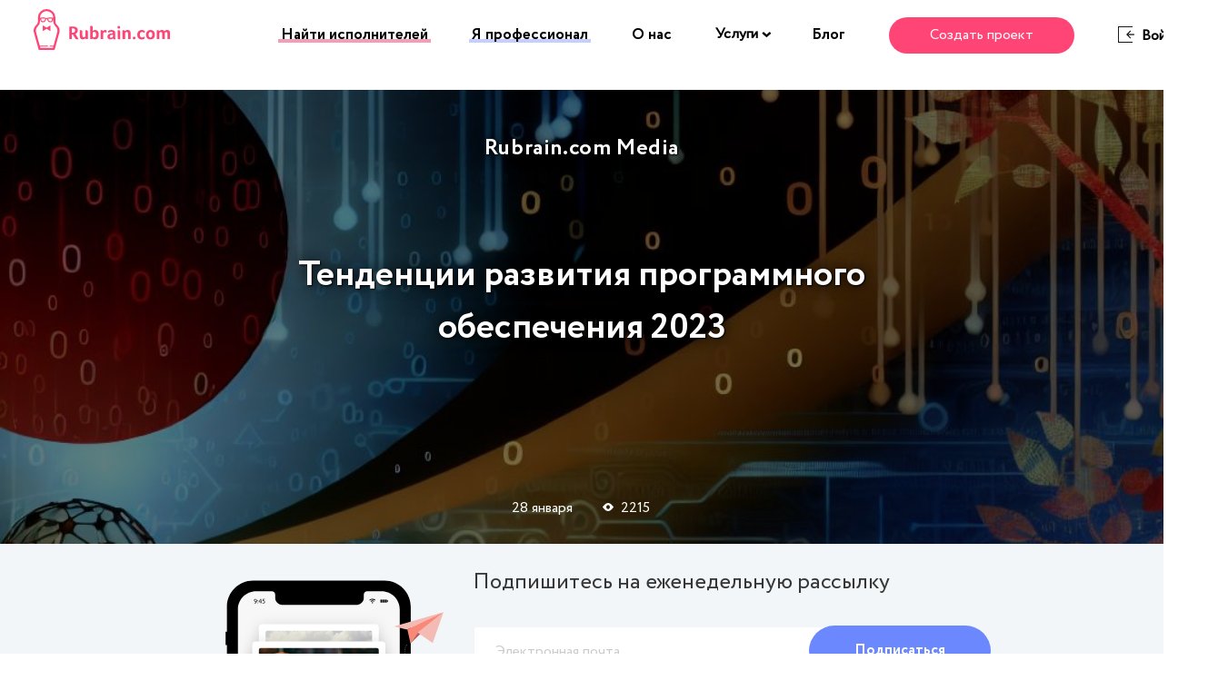

--- FILE ---
content_type: text/html; charset=UTF-8
request_url: https://blog.rubrain.com/software-development-trends-2023.html
body_size: 44365
content:
<!DOCTYPE html><html xmlns:og="http://ogp.me/ns#"/ class="no-js no-svg" lang="ru-RU"
 prefix="og: https://ogp.me/ns#"  xmlns:og="https://opengraphprotocol.org/schema/" xmlns:fb="https://www.facebook.com/2008/fbml"><head><meta charset="UTF-8"> <!--[if IE]><meta http-equiv="X-UA-Compatible" content="IE=edge,chrome=1"><![endif]--><meta name="viewport" content="width=device-width, initial-scale=1.0, maximum-scale=1.0, minimum-scale=1.0, user-scalable=no, shrink-to-fit=no"><meta name="apple-mobile-web-app-capable" content="yes"><meta name="format-detection" content="telephone=no"><meta name="theme-color" content="#2B2B2B"><link rel="preload" href="https://blog.rubrain.com/wp-includes/css/dashicons.min.css" as="style"><link rel="profile" href="//gmpg.org/xfn/11"><style media="all">img.wp-smiley,img.emoji{display:inline !important;border:none !important;box-shadow:none !important;height:1em !important;width:1em !important;margin:0 .07em !important;vertical-align:-.1em !important;background:0 0 !important;padding:0 !important}
@charset "UTF-8";.wp-block-archives{box-sizing:border-box}.wp-block-archives-dropdown label{display:block}.wp-block-avatar{box-sizing:border-box}.wp-block-avatar.aligncenter{text-align:center}.wp-block-audio{box-sizing:border-box}.wp-block-audio figcaption{margin-bottom:1em;margin-top:.5em}.wp-block-audio audio{min-width:300px;width:100%}.wp-block-button__link{box-sizing:border-box;cursor:pointer;display:inline-block;text-align:center;word-break:break-word}.wp-block-button__link.aligncenter{text-align:center}.wp-block-button__link.alignright{text-align:right}:where(.wp-block-button__link){border-radius:9999px;box-shadow:none;padding:calc(.667em + 2px) calc(1.333em + 2px);text-decoration:none}.wp-block-button[style*=text-decoration] .wp-block-button__link{text-decoration:inherit}.wp-block-buttons>.wp-block-button.has-custom-width{max-width:none}.wp-block-buttons>.wp-block-button.has-custom-width .wp-block-button__link{width:100%}.wp-block-buttons>.wp-block-button.has-custom-font-size .wp-block-button__link{font-size:inherit}.wp-block-buttons>.wp-block-button.wp-block-button__width-25{width:calc(25% - var(--wp--style--block-gap, .5em)*.75)}.wp-block-buttons>.wp-block-button.wp-block-button__width-50{width:calc(50% - var(--wp--style--block-gap, .5em)*.5)}.wp-block-buttons>.wp-block-button.wp-block-button__width-75{width:calc(75% - var(--wp--style--block-gap, .5em)*.25)}.wp-block-buttons>.wp-block-button.wp-block-button__width-100{flex-basis:100%;width:100%}.wp-block-buttons.is-vertical>.wp-block-button.wp-block-button__width-25{width:25%}.wp-block-buttons.is-vertical>.wp-block-button.wp-block-button__width-50{width:50%}.wp-block-buttons.is-vertical>.wp-block-button.wp-block-button__width-75{width:75%}.wp-block-button.is-style-squared,.wp-block-button__link.wp-block-button.is-style-squared{border-radius:0}.wp-block-button.no-border-radius,.wp-block-button__link.no-border-radius{border-radius:0!important}.wp-block-button .wp-block-button__link.is-style-outline,.wp-block-button.is-style-outline>.wp-block-button__link{border:2px solid;padding:.667em 1.333em}.wp-block-button .wp-block-button__link.is-style-outline:not(.has-text-color),.wp-block-button.is-style-outline>.wp-block-button__link:not(.has-text-color){color:currentColor}.wp-block-button .wp-block-button__link.is-style-outline:not(.has-background),.wp-block-button.is-style-outline>.wp-block-button__link:not(.has-background){background-color:transparent;background-image:none}.wp-block-buttons.is-vertical{flex-direction:column}.wp-block-buttons.is-vertical>.wp-block-button:last-child{margin-bottom:0}.wp-block-buttons>.wp-block-button{display:inline-block;margin:0}.wp-block-buttons.is-content-justification-left{justify-content:flex-start}.wp-block-buttons.is-content-justification-left.is-vertical{align-items:flex-start}.wp-block-buttons.is-content-justification-center{justify-content:center}.wp-block-buttons.is-content-justification-center.is-vertical{align-items:center}.wp-block-buttons.is-content-justification-right{justify-content:flex-end}.wp-block-buttons.is-content-justification-right.is-vertical{align-items:flex-end}.wp-block-buttons.is-content-justification-space-between{justify-content:space-between}.wp-block-buttons.aligncenter{text-align:center}.wp-block-buttons:not(.is-content-justification-space-between,.is-content-justification-right,.is-content-justification-left,.is-content-justification-center) .wp-block-button.aligncenter{margin-left:auto;margin-right:auto;width:100%}.wp-block-buttons[style*=text-decoration] .wp-block-button,.wp-block-buttons[style*=text-decoration] .wp-block-button__link{text-decoration:inherit}.wp-block-buttons.has-custom-font-size .wp-block-button__link{font-size:inherit}.wp-block-button.aligncenter,.wp-block-calendar{text-align:center}.wp-block-calendar td,.wp-block-calendar th{border:1px solid;padding:.25em}.wp-block-calendar th{font-weight:400}.wp-block-calendar caption{background-color:inherit}.wp-block-calendar table{border-collapse:collapse;width:100%}.wp-block-calendar table:where(:not(.has-text-color)){color:#40464d}.wp-block-calendar table:where(:not(.has-text-color)) td,.wp-block-calendar table:where(:not(.has-text-color)) th{border-color:#ddd}.wp-block-calendar table.has-background th{background-color:inherit}.wp-block-calendar table.has-text-color th{color:inherit}:where(.wp-block-calendar table:not(.has-background) th){background:#ddd}.wp-block-categories{box-sizing:border-box}.wp-block-categories.alignleft{margin-right:2em}.wp-block-categories.alignright{margin-left:2em}.wp-block-code{box-sizing:border-box}.wp-block-code code{display:block;font-family:inherit;overflow-wrap:break-word;white-space:pre-wrap}.wp-block-columns{align-items:normal!important;box-sizing:border-box;display:flex;flex-wrap:wrap!important;margin-bottom:1.75em}@media (min-width:782px){.wp-block-columns{flex-wrap:nowrap!important}}.wp-block-columns.are-vertically-aligned-top{align-items:flex-start}.wp-block-columns.are-vertically-aligned-center{align-items:center}.wp-block-columns.are-vertically-aligned-bottom{align-items:flex-end}@media (max-width:781px){.wp-block-columns:not(.is-not-stacked-on-mobile)>.wp-block-column{flex-basis:100%!important}}@media (min-width:782px){.wp-block-columns:not(.is-not-stacked-on-mobile)>.wp-block-column{flex-basis:0;flex-grow:1}.wp-block-columns:not(.is-not-stacked-on-mobile)>.wp-block-column[style*=flex-basis]{flex-grow:0}}.wp-block-columns.is-not-stacked-on-mobile{flex-wrap:nowrap!important}.wp-block-columns.is-not-stacked-on-mobile>.wp-block-column{flex-basis:0;flex-grow:1}.wp-block-columns.is-not-stacked-on-mobile>.wp-block-column[style*=flex-basis]{flex-grow:0}:where(.wp-block-columns.has-background){padding:1.25em 2.375em}.wp-block-column{flex-grow:1;min-width:0;overflow-wrap:break-word;word-break:break-word}.wp-block-column.is-vertically-aligned-top{align-self:flex-start}.wp-block-column.is-vertically-aligned-center{align-self:center}.wp-block-column.is-vertically-aligned-bottom{align-self:flex-end}.wp-block-column.is-vertically-aligned-bottom,.wp-block-column.is-vertically-aligned-center,.wp-block-column.is-vertically-aligned-top{width:100%}.wp-block-post-comments{box-sizing:border-box}.wp-block-post-comments .alignleft{float:left}.wp-block-post-comments .alignright{float:right}.wp-block-post-comments .navigation:after{clear:both;content:"";display:table}.wp-block-post-comments .commentlist{clear:both;list-style:none;margin:0;padding:0}.wp-block-post-comments .commentlist .comment{min-height:2.25em;padding-left:3.25em}.wp-block-post-comments .commentlist .comment p{font-size:1em;line-height:1.8;margin:1em 0}.wp-block-post-comments .commentlist .children{list-style:none;margin:0;padding:0}.wp-block-post-comments .comment-author{line-height:1.5}.wp-block-post-comments .comment-author .avatar{border-radius:1.5em;display:block;float:left;height:2.5em;margin-right:.75em;margin-top:.5em;width:2.5em}.wp-block-post-comments .comment-author cite{font-style:normal}.wp-block-post-comments .comment-meta{font-size:.875em;line-height:1.5}.wp-block-post-comments .comment-meta b{font-weight:400}.wp-block-post-comments .comment-meta .comment-awaiting-moderation{display:block;margin-bottom:1em;margin-top:1em}.wp-block-post-comments .comment-body .commentmetadata{font-size:.875em}.wp-block-post-comments .comment-form-author label,.wp-block-post-comments .comment-form-comment label,.wp-block-post-comments .comment-form-email label,.wp-block-post-comments .comment-form-url label{display:block;margin-bottom:.25em}.wp-block-post-comments .comment-form input:not([type=submit]):not([type=checkbox]),.wp-block-post-comments .comment-form textarea{box-sizing:border-box;display:block;width:100%}.wp-block-post-comments .comment-form-cookies-consent{display:flex;gap:.25em}.wp-block-post-comments .comment-form-cookies-consent #wp-comment-cookies-consent{margin-top:.35em}.wp-block-post-comments .comment-reply-title{margin-bottom:0}.wp-block-post-comments .comment-reply-title :where(small){font-size:var(--wp--preset--font-size--medium,smaller);margin-left:.5em}.wp-block-post-comments .reply{font-size:.875em;margin-bottom:1.4em}.wp-block-post-comments input:not([type=submit]),.wp-block-post-comments textarea{border:1px solid #949494;font-family:inherit;font-size:1em}.wp-block-post-comments input:not([type=submit]):not([type=checkbox]),.wp-block-post-comments textarea{padding:calc(.667em + 2px)}:where(.wp-block-post-comments input[type=submit]){border:none}.wp-block-comments-pagination>.wp-block-comments-pagination-next,.wp-block-comments-pagination>.wp-block-comments-pagination-numbers,.wp-block-comments-pagination>.wp-block-comments-pagination-previous{margin-bottom:.5em;margin-right:.5em}.wp-block-comments-pagination>.wp-block-comments-pagination-next:last-child,.wp-block-comments-pagination>.wp-block-comments-pagination-numbers:last-child,.wp-block-comments-pagination>.wp-block-comments-pagination-previous:last-child{margin-right:0}.wp-block-comments-pagination .wp-block-comments-pagination-previous-arrow{display:inline-block;margin-right:1ch}.wp-block-comments-pagination .wp-block-comments-pagination-previous-arrow:not(.is-arrow-chevron){transform:scaleX(1)}.wp-block-comments-pagination .wp-block-comments-pagination-next-arrow{display:inline-block;margin-left:1ch}.wp-block-comments-pagination .wp-block-comments-pagination-next-arrow:not(.is-arrow-chevron){transform:scaleX(1)}.wp-block-comments-pagination.aligncenter{justify-content:center}.wp-block-comment-template{box-sizing:border-box;list-style:none;margin-bottom:0;max-width:100%;padding:0}.wp-block-comment-template li{clear:both}.wp-block-comment-template ol{list-style:none;margin-bottom:0;max-width:100%;padding-left:2rem}.wp-block-comment-template.alignleft{float:left}.wp-block-comment-template.aligncenter{margin-left:auto;margin-right:auto;width:-moz-fit-content;width:fit-content}.wp-block-comment-template.alignright{float:right}.wp-block-cover,.wp-block-cover-image{align-items:center;background-position:50%;box-sizing:border-box;display:flex;justify-content:center;min-height:430px;padding:1em;position:relative}.wp-block-cover .has-background-dim:not([class*=-background-color]),.wp-block-cover-image .has-background-dim:not([class*=-background-color]),.wp-block-cover-image.has-background-dim:not([class*=-background-color]),.wp-block-cover.has-background-dim:not([class*=-background-color]){background-color:#000}.wp-block-cover .has-background-dim.has-background-gradient,.wp-block-cover-image .has-background-dim.has-background-gradient{background-color:transparent}.wp-block-cover-image.has-background-dim:before,.wp-block-cover.has-background-dim:before{background-color:inherit;content:""}.wp-block-cover .wp-block-cover__background,.wp-block-cover .wp-block-cover__gradient-background,.wp-block-cover-image .wp-block-cover__background,.wp-block-cover-image .wp-block-cover__gradient-background,.wp-block-cover-image.has-background-dim:not(.has-background-gradient):before,.wp-block-cover.has-background-dim:not(.has-background-gradient):before{bottom:0;left:0;opacity:.5;position:absolute;right:0;top:0;z-index:1}.wp-block-cover-image.has-background-dim.has-background-dim-10 .wp-block-cover__background,.wp-block-cover-image.has-background-dim.has-background-dim-10 .wp-block-cover__gradient-background,.wp-block-cover-image.has-background-dim.has-background-dim-10:not(.has-background-gradient):before,.wp-block-cover.has-background-dim.has-background-dim-10 .wp-block-cover__background,.wp-block-cover.has-background-dim.has-background-dim-10 .wp-block-cover__gradient-background,.wp-block-cover.has-background-dim.has-background-dim-10:not(.has-background-gradient):before{opacity:.1}.wp-block-cover-image.has-background-dim.has-background-dim-20 .wp-block-cover__background,.wp-block-cover-image.has-background-dim.has-background-dim-20 .wp-block-cover__gradient-background,.wp-block-cover-image.has-background-dim.has-background-dim-20:not(.has-background-gradient):before,.wp-block-cover.has-background-dim.has-background-dim-20 .wp-block-cover__background,.wp-block-cover.has-background-dim.has-background-dim-20 .wp-block-cover__gradient-background,.wp-block-cover.has-background-dim.has-background-dim-20:not(.has-background-gradient):before{opacity:.2}.wp-block-cover-image.has-background-dim.has-background-dim-30 .wp-block-cover__background,.wp-block-cover-image.has-background-dim.has-background-dim-30 .wp-block-cover__gradient-background,.wp-block-cover-image.has-background-dim.has-background-dim-30:not(.has-background-gradient):before,.wp-block-cover.has-background-dim.has-background-dim-30 .wp-block-cover__background,.wp-block-cover.has-background-dim.has-background-dim-30 .wp-block-cover__gradient-background,.wp-block-cover.has-background-dim.has-background-dim-30:not(.has-background-gradient):before{opacity:.3}.wp-block-cover-image.has-background-dim.has-background-dim-40 .wp-block-cover__background,.wp-block-cover-image.has-background-dim.has-background-dim-40 .wp-block-cover__gradient-background,.wp-block-cover-image.has-background-dim.has-background-dim-40:not(.has-background-gradient):before,.wp-block-cover.has-background-dim.has-background-dim-40 .wp-block-cover__background,.wp-block-cover.has-background-dim.has-background-dim-40 .wp-block-cover__gradient-background,.wp-block-cover.has-background-dim.has-background-dim-40:not(.has-background-gradient):before{opacity:.4}.wp-block-cover-image.has-background-dim.has-background-dim-50 .wp-block-cover__background,.wp-block-cover-image.has-background-dim.has-background-dim-50 .wp-block-cover__gradient-background,.wp-block-cover-image.has-background-dim.has-background-dim-50:not(.has-background-gradient):before,.wp-block-cover.has-background-dim.has-background-dim-50 .wp-block-cover__background,.wp-block-cover.has-background-dim.has-background-dim-50 .wp-block-cover__gradient-background,.wp-block-cover.has-background-dim.has-background-dim-50:not(.has-background-gradient):before{opacity:.5}.wp-block-cover-image.has-background-dim.has-background-dim-60 .wp-block-cover__background,.wp-block-cover-image.has-background-dim.has-background-dim-60 .wp-block-cover__gradient-background,.wp-block-cover-image.has-background-dim.has-background-dim-60:not(.has-background-gradient):before,.wp-block-cover.has-background-dim.has-background-dim-60 .wp-block-cover__background,.wp-block-cover.has-background-dim.has-background-dim-60 .wp-block-cover__gradient-background,.wp-block-cover.has-background-dim.has-background-dim-60:not(.has-background-gradient):before{opacity:.6}.wp-block-cover-image.has-background-dim.has-background-dim-70 .wp-block-cover__background,.wp-block-cover-image.has-background-dim.has-background-dim-70 .wp-block-cover__gradient-background,.wp-block-cover-image.has-background-dim.has-background-dim-70:not(.has-background-gradient):before,.wp-block-cover.has-background-dim.has-background-dim-70 .wp-block-cover__background,.wp-block-cover.has-background-dim.has-background-dim-70 .wp-block-cover__gradient-background,.wp-block-cover.has-background-dim.has-background-dim-70:not(.has-background-gradient):before{opacity:.7}.wp-block-cover-image.has-background-dim.has-background-dim-80 .wp-block-cover__background,.wp-block-cover-image.has-background-dim.has-background-dim-80 .wp-block-cover__gradient-background,.wp-block-cover-image.has-background-dim.has-background-dim-80:not(.has-background-gradient):before,.wp-block-cover.has-background-dim.has-background-dim-80 .wp-block-cover__background,.wp-block-cover.has-background-dim.has-background-dim-80 .wp-block-cover__gradient-background,.wp-block-cover.has-background-dim.has-background-dim-80:not(.has-background-gradient):before{opacity:.8}.wp-block-cover-image.has-background-dim.has-background-dim-90 .wp-block-cover__background,.wp-block-cover-image.has-background-dim.has-background-dim-90 .wp-block-cover__gradient-background,.wp-block-cover-image.has-background-dim.has-background-dim-90:not(.has-background-gradient):before,.wp-block-cover.has-background-dim.has-background-dim-90 .wp-block-cover__background,.wp-block-cover.has-background-dim.has-background-dim-90 .wp-block-cover__gradient-background,.wp-block-cover.has-background-dim.has-background-dim-90:not(.has-background-gradient):before{opacity:.9}.wp-block-cover-image.has-background-dim.has-background-dim-100 .wp-block-cover__background,.wp-block-cover-image.has-background-dim.has-background-dim-100 .wp-block-cover__gradient-background,.wp-block-cover-image.has-background-dim.has-background-dim-100:not(.has-background-gradient):before,.wp-block-cover.has-background-dim.has-background-dim-100 .wp-block-cover__background,.wp-block-cover.has-background-dim.has-background-dim-100 .wp-block-cover__gradient-background,.wp-block-cover.has-background-dim.has-background-dim-100:not(.has-background-gradient):before{opacity:1}.wp-block-cover .wp-block-cover__background.has-background-dim.has-background-dim-0,.wp-block-cover .wp-block-cover__gradient-background.has-background-dim.has-background-dim-0,.wp-block-cover-image .wp-block-cover__background.has-background-dim.has-background-dim-0,.wp-block-cover-image .wp-block-cover__gradient-background.has-background-dim.has-background-dim-0{opacity:0}.wp-block-cover .wp-block-cover__background.has-background-dim.has-background-dim-10,.wp-block-cover .wp-block-cover__gradient-background.has-background-dim.has-background-dim-10,.wp-block-cover-image .wp-block-cover__background.has-background-dim.has-background-dim-10,.wp-block-cover-image .wp-block-cover__gradient-background.has-background-dim.has-background-dim-10{opacity:.1}.wp-block-cover .wp-block-cover__background.has-background-dim.has-background-dim-20,.wp-block-cover .wp-block-cover__gradient-background.has-background-dim.has-background-dim-20,.wp-block-cover-image .wp-block-cover__background.has-background-dim.has-background-dim-20,.wp-block-cover-image .wp-block-cover__gradient-background.has-background-dim.has-background-dim-20{opacity:.2}.wp-block-cover .wp-block-cover__background.has-background-dim.has-background-dim-30,.wp-block-cover .wp-block-cover__gradient-background.has-background-dim.has-background-dim-30,.wp-block-cover-image .wp-block-cover__background.has-background-dim.has-background-dim-30,.wp-block-cover-image .wp-block-cover__gradient-background.has-background-dim.has-background-dim-30{opacity:.3}.wp-block-cover .wp-block-cover__background.has-background-dim.has-background-dim-40,.wp-block-cover .wp-block-cover__gradient-background.has-background-dim.has-background-dim-40,.wp-block-cover-image .wp-block-cover__background.has-background-dim.has-background-dim-40,.wp-block-cover-image .wp-block-cover__gradient-background.has-background-dim.has-background-dim-40{opacity:.4}.wp-block-cover .wp-block-cover__background.has-background-dim.has-background-dim-50,.wp-block-cover .wp-block-cover__gradient-background.has-background-dim.has-background-dim-50,.wp-block-cover-image .wp-block-cover__background.has-background-dim.has-background-dim-50,.wp-block-cover-image .wp-block-cover__gradient-background.has-background-dim.has-background-dim-50{opacity:.5}.wp-block-cover .wp-block-cover__background.has-background-dim.has-background-dim-60,.wp-block-cover .wp-block-cover__gradient-background.has-background-dim.has-background-dim-60,.wp-block-cover-image .wp-block-cover__background.has-background-dim.has-background-dim-60,.wp-block-cover-image .wp-block-cover__gradient-background.has-background-dim.has-background-dim-60{opacity:.6}.wp-block-cover .wp-block-cover__background.has-background-dim.has-background-dim-70,.wp-block-cover .wp-block-cover__gradient-background.has-background-dim.has-background-dim-70,.wp-block-cover-image .wp-block-cover__background.has-background-dim.has-background-dim-70,.wp-block-cover-image .wp-block-cover__gradient-background.has-background-dim.has-background-dim-70{opacity:.7}.wp-block-cover .wp-block-cover__background.has-background-dim.has-background-dim-80,.wp-block-cover .wp-block-cover__gradient-background.has-background-dim.has-background-dim-80,.wp-block-cover-image .wp-block-cover__background.has-background-dim.has-background-dim-80,.wp-block-cover-image .wp-block-cover__gradient-background.has-background-dim.has-background-dim-80{opacity:.8}.wp-block-cover .wp-block-cover__background.has-background-dim.has-background-dim-90,.wp-block-cover .wp-block-cover__gradient-background.has-background-dim.has-background-dim-90,.wp-block-cover-image .wp-block-cover__background.has-background-dim.has-background-dim-90,.wp-block-cover-image .wp-block-cover__gradient-background.has-background-dim.has-background-dim-90{opacity:.9}.wp-block-cover .wp-block-cover__background.has-background-dim.has-background-dim-100,.wp-block-cover .wp-block-cover__gradient-background.has-background-dim.has-background-dim-100,.wp-block-cover-image .wp-block-cover__background.has-background-dim.has-background-dim-100,.wp-block-cover-image .wp-block-cover__gradient-background.has-background-dim.has-background-dim-100{opacity:1}.wp-block-cover-image.alignleft,.wp-block-cover-image.alignright,.wp-block-cover.alignleft,.wp-block-cover.alignright{max-width:420px;width:100%}.wp-block-cover-image:after,.wp-block-cover:after{content:"";display:block;font-size:0;min-height:inherit}@supports (position:sticky){.wp-block-cover-image:after,.wp-block-cover:after{content:none}}.wp-block-cover-image.aligncenter,.wp-block-cover-image.alignleft,.wp-block-cover-image.alignright,.wp-block-cover.aligncenter,.wp-block-cover.alignleft,.wp-block-cover.alignright{display:flex}.wp-block-cover .wp-block-cover__inner-container,.wp-block-cover-image .wp-block-cover__inner-container{color:#fff;width:100%;z-index:1}.wp-block-cover-image.is-light .wp-block-cover__inner-container,.wp-block-cover.is-light .wp-block-cover__inner-container{color:#000}.wp-block-cover h1:not(.has-text-color),.wp-block-cover h2:not(.has-text-color),.wp-block-cover h3:not(.has-text-color),.wp-block-cover h4:not(.has-text-color),.wp-block-cover h5:not(.has-text-color),.wp-block-cover h6:not(.has-text-color),.wp-block-cover p:not(.has-text-color),.wp-block-cover-image h1:not(.has-text-color),.wp-block-cover-image h2:not(.has-text-color),.wp-block-cover-image h3:not(.has-text-color),.wp-block-cover-image h4:not(.has-text-color),.wp-block-cover-image h5:not(.has-text-color),.wp-block-cover-image h6:not(.has-text-color),.wp-block-cover-image p:not(.has-text-color){color:inherit}.wp-block-cover-image.is-position-top-left,.wp-block-cover.is-position-top-left{align-items:flex-start;justify-content:flex-start}.wp-block-cover-image.is-position-top-center,.wp-block-cover.is-position-top-center{align-items:flex-start;justify-content:center}.wp-block-cover-image.is-position-top-right,.wp-block-cover.is-position-top-right{align-items:flex-start;justify-content:flex-end}.wp-block-cover-image.is-position-center-left,.wp-block-cover.is-position-center-left{align-items:center;justify-content:flex-start}.wp-block-cover-image.is-position-center-center,.wp-block-cover.is-position-center-center{align-items:center;justify-content:center}.wp-block-cover-image.is-position-center-right,.wp-block-cover.is-position-center-right{align-items:center;justify-content:flex-end}.wp-block-cover-image.is-position-bottom-left,.wp-block-cover.is-position-bottom-left{align-items:flex-end;justify-content:flex-start}.wp-block-cover-image.is-position-bottom-center,.wp-block-cover.is-position-bottom-center{align-items:flex-end;justify-content:center}.wp-block-cover-image.is-position-bottom-right,.wp-block-cover.is-position-bottom-right{align-items:flex-end;justify-content:flex-end}.wp-block-cover-image.has-custom-content-position.has-custom-content-position .wp-block-cover__inner-container,.wp-block-cover.has-custom-content-position.has-custom-content-position .wp-block-cover__inner-container{margin:0;width:auto}.wp-block-cover .wp-block-cover__image-background,.wp-block-cover video.wp-block-cover__video-background,.wp-block-cover-image .wp-block-cover__image-background,.wp-block-cover-image video.wp-block-cover__video-background{border:none;bottom:0;box-shadow:none;height:100%;left:0;margin:0;max-height:none;max-width:none;-o-object-fit:cover;object-fit:cover;outline:none;padding:0;position:absolute;right:0;top:0;width:100%}.wp-block-cover-image.has-parallax,.wp-block-cover.has-parallax,.wp-block-cover__image-background.has-parallax,video.wp-block-cover__video-background.has-parallax{background-attachment:fixed;background-repeat:no-repeat;background-size:cover}@supports (-webkit-overflow-scrolling:touch){.wp-block-cover-image.has-parallax,.wp-block-cover.has-parallax,.wp-block-cover__image-background.has-parallax,video.wp-block-cover__video-background.has-parallax{background-attachment:scroll}}@media (prefers-reduced-motion:reduce){.wp-block-cover-image.has-parallax,.wp-block-cover.has-parallax,.wp-block-cover__image-background.has-parallax,video.wp-block-cover__video-background.has-parallax{background-attachment:scroll}}.wp-block-cover-image.is-repeated,.wp-block-cover.is-repeated,.wp-block-cover__image-background.is-repeated,video.wp-block-cover__video-background.is-repeated{background-repeat:repeat;background-size:auto}.wp-block-cover__image-background,.wp-block-cover__video-background{z-index:0}.wp-block-cover-image-text,.wp-block-cover-image-text a,.wp-block-cover-image-text a:active,.wp-block-cover-image-text a:focus,.wp-block-cover-image-text a:hover,.wp-block-cover-text,.wp-block-cover-text a,.wp-block-cover-text a:active,.wp-block-cover-text a:focus,.wp-block-cover-text a:hover,section.wp-block-cover-image h2,section.wp-block-cover-image h2 a,section.wp-block-cover-image h2 a:active,section.wp-block-cover-image h2 a:focus,section.wp-block-cover-image h2 a:hover{color:#fff}.wp-block-cover-image .wp-block-cover.has-left-content{justify-content:flex-start}.wp-block-cover-image .wp-block-cover.has-right-content{justify-content:flex-end}.wp-block-cover-image.has-left-content .wp-block-cover-image-text,.wp-block-cover.has-left-content .wp-block-cover-text,section.wp-block-cover-image.has-left-content>h2{margin-left:0;text-align:left}.wp-block-cover-image.has-right-content .wp-block-cover-image-text,.wp-block-cover.has-right-content .wp-block-cover-text,section.wp-block-cover-image.has-right-content>h2{margin-right:0;text-align:right}.wp-block-cover .wp-block-cover-text,.wp-block-cover-image .wp-block-cover-image-text,section.wp-block-cover-image>h2{font-size:2em;line-height:1.25;margin-bottom:0;max-width:840px;padding:.44em;text-align:center;z-index:1}.wp-block-embed.alignleft,.wp-block-embed.alignright,.wp-block[data-align=left]>[data-type="core/embed"],.wp-block[data-align=right]>[data-type="core/embed"]{max-width:360px;width:100%}.wp-block-embed.alignleft .wp-block-embed__wrapper,.wp-block-embed.alignright .wp-block-embed__wrapper,.wp-block[data-align=left]>[data-type="core/embed"] .wp-block-embed__wrapper,.wp-block[data-align=right]>[data-type="core/embed"] .wp-block-embed__wrapper{min-width:280px}.wp-block-cover .wp-block-embed{min-height:240px;min-width:320px}.wp-block-embed{overflow-wrap:break-word}.wp-block-embed figcaption{margin-bottom:1em;margin-top:.5em}.wp-block-embed iframe{max-width:100%}.wp-block-embed__wrapper{position:relative}.wp-embed-responsive .wp-has-aspect-ratio .wp-block-embed__wrapper:before{content:"";display:block;padding-top:50%}.wp-embed-responsive .wp-has-aspect-ratio iframe{bottom:0;height:100%;left:0;position:absolute;right:0;top:0;width:100%}.wp-embed-responsive .wp-embed-aspect-21-9 .wp-block-embed__wrapper:before{padding-top:42.85%}.wp-embed-responsive .wp-embed-aspect-18-9 .wp-block-embed__wrapper:before{padding-top:50%}.wp-embed-responsive .wp-embed-aspect-16-9 .wp-block-embed__wrapper:before{padding-top:56.25%}.wp-embed-responsive .wp-embed-aspect-4-3 .wp-block-embed__wrapper:before{padding-top:75%}.wp-embed-responsive .wp-embed-aspect-1-1 .wp-block-embed__wrapper:before{padding-top:100%}.wp-embed-responsive .wp-embed-aspect-9-16 .wp-block-embed__wrapper:before{padding-top:177.77%}.wp-embed-responsive .wp-embed-aspect-1-2 .wp-block-embed__wrapper:before{padding-top:200%}.wp-block-file{margin-bottom:1.5em}.wp-block-file:not(.wp-element-button){font-size:.8em}.wp-block-file.aligncenter{text-align:center}.wp-block-file.alignright{text-align:right}.wp-block-file *+.wp-block-file__button{margin-left:.75em}.wp-block-file__embed{margin-bottom:1em}:where(.wp-block-file__button){border-radius:2em;padding:.5em 1em}:where(.wp-block-file__button):is(a):active,:where(.wp-block-file__button):is(a):focus,:where(.wp-block-file__button):is(a):hover,:where(.wp-block-file__button):is(a):visited{box-shadow:none;color:#fff;opacity:.85;text-decoration:none}.blocks-gallery-grid:not(.has-nested-images),.wp-block-gallery:not(.has-nested-images){display:flex;flex-wrap:wrap;list-style-type:none;margin:0;padding:0}.blocks-gallery-grid:not(.has-nested-images) .blocks-gallery-image,.blocks-gallery-grid:not(.has-nested-images) .blocks-gallery-item,.wp-block-gallery:not(.has-nested-images) .blocks-gallery-image,.wp-block-gallery:not(.has-nested-images) .blocks-gallery-item{display:flex;flex-direction:column;flex-grow:1;justify-content:center;margin:0 1em 1em 0;position:relative;width:calc(50% - 1em)}.blocks-gallery-grid:not(.has-nested-images) .blocks-gallery-image:nth-of-type(2n),.blocks-gallery-grid:not(.has-nested-images) .blocks-gallery-item:nth-of-type(2n),.wp-block-gallery:not(.has-nested-images) .blocks-gallery-image:nth-of-type(2n),.wp-block-gallery:not(.has-nested-images) .blocks-gallery-item:nth-of-type(2n){margin-right:0}.blocks-gallery-grid:not(.has-nested-images) .blocks-gallery-image figure,.blocks-gallery-grid:not(.has-nested-images) .blocks-gallery-item figure,.wp-block-gallery:not(.has-nested-images) .blocks-gallery-image figure,.wp-block-gallery:not(.has-nested-images) .blocks-gallery-item figure{align-items:flex-end;display:flex;height:100%;justify-content:flex-start;margin:0}.blocks-gallery-grid:not(.has-nested-images) .blocks-gallery-image img,.blocks-gallery-grid:not(.has-nested-images) .blocks-gallery-item img,.wp-block-gallery:not(.has-nested-images) .blocks-gallery-image img,.wp-block-gallery:not(.has-nested-images) .blocks-gallery-item img{display:block;height:auto;max-width:100%;width:auto}.blocks-gallery-grid:not(.has-nested-images) .blocks-gallery-image figcaption,.blocks-gallery-grid:not(.has-nested-images) .blocks-gallery-item figcaption,.wp-block-gallery:not(.has-nested-images) .blocks-gallery-image figcaption,.wp-block-gallery:not(.has-nested-images) .blocks-gallery-item figcaption{background:linear-gradient(0deg,rgba(0,0,0,.7),rgba(0,0,0,.3) 70%,transparent);bottom:0;box-sizing:border-box;color:#fff;font-size:.8em;margin:0;max-height:100%;overflow:auto;padding:3em .77em .7em;position:absolute;text-align:center;width:100%;z-index:2}.blocks-gallery-grid:not(.has-nested-images) .blocks-gallery-image figcaption img,.blocks-gallery-grid:not(.has-nested-images) .blocks-gallery-item figcaption img,.wp-block-gallery:not(.has-nested-images) .blocks-gallery-image figcaption img,.wp-block-gallery:not(.has-nested-images) .blocks-gallery-item figcaption img{display:inline}.blocks-gallery-grid:not(.has-nested-images) figcaption,.wp-block-gallery:not(.has-nested-images) figcaption{flex-grow:1}.blocks-gallery-grid:not(.has-nested-images).is-cropped .blocks-gallery-image a,.blocks-gallery-grid:not(.has-nested-images).is-cropped .blocks-gallery-image img,.blocks-gallery-grid:not(.has-nested-images).is-cropped .blocks-gallery-item a,.blocks-gallery-grid:not(.has-nested-images).is-cropped .blocks-gallery-item img,.wp-block-gallery:not(.has-nested-images).is-cropped .blocks-gallery-image a,.wp-block-gallery:not(.has-nested-images).is-cropped .blocks-gallery-image img,.wp-block-gallery:not(.has-nested-images).is-cropped .blocks-gallery-item a,.wp-block-gallery:not(.has-nested-images).is-cropped .blocks-gallery-item img{flex:1;height:100%;-o-object-fit:cover;object-fit:cover;width:100%}.blocks-gallery-grid:not(.has-nested-images).columns-1 .blocks-gallery-image,.blocks-gallery-grid:not(.has-nested-images).columns-1 .blocks-gallery-item,.wp-block-gallery:not(.has-nested-images).columns-1 .blocks-gallery-image,.wp-block-gallery:not(.has-nested-images).columns-1 .blocks-gallery-item{margin-right:0;width:100%}@media (min-width:600px){.blocks-gallery-grid:not(.has-nested-images).columns-3 .blocks-gallery-image,.blocks-gallery-grid:not(.has-nested-images).columns-3 .blocks-gallery-item,.wp-block-gallery:not(.has-nested-images).columns-3 .blocks-gallery-image,.wp-block-gallery:not(.has-nested-images).columns-3 .blocks-gallery-item{margin-right:1em;width:calc(33.33333% - .66667em)}.blocks-gallery-grid:not(.has-nested-images).columns-4 .blocks-gallery-image,.blocks-gallery-grid:not(.has-nested-images).columns-4 .blocks-gallery-item,.wp-block-gallery:not(.has-nested-images).columns-4 .blocks-gallery-image,.wp-block-gallery:not(.has-nested-images).columns-4 .blocks-gallery-item{margin-right:1em;width:calc(25% - .75em)}.blocks-gallery-grid:not(.has-nested-images).columns-5 .blocks-gallery-image,.blocks-gallery-grid:not(.has-nested-images).columns-5 .blocks-gallery-item,.wp-block-gallery:not(.has-nested-images).columns-5 .blocks-gallery-image,.wp-block-gallery:not(.has-nested-images).columns-5 .blocks-gallery-item{margin-right:1em;width:calc(20% - .8em)}.blocks-gallery-grid:not(.has-nested-images).columns-6 .blocks-gallery-image,.blocks-gallery-grid:not(.has-nested-images).columns-6 .blocks-gallery-item,.wp-block-gallery:not(.has-nested-images).columns-6 .blocks-gallery-image,.wp-block-gallery:not(.has-nested-images).columns-6 .blocks-gallery-item{margin-right:1em;width:calc(16.66667% - .83333em)}.blocks-gallery-grid:not(.has-nested-images).columns-7 .blocks-gallery-image,.blocks-gallery-grid:not(.has-nested-images).columns-7 .blocks-gallery-item,.wp-block-gallery:not(.has-nested-images).columns-7 .blocks-gallery-image,.wp-block-gallery:not(.has-nested-images).columns-7 .blocks-gallery-item{margin-right:1em;width:calc(14.28571% - .85714em)}.blocks-gallery-grid:not(.has-nested-images).columns-8 .blocks-gallery-image,.blocks-gallery-grid:not(.has-nested-images).columns-8 .blocks-gallery-item,.wp-block-gallery:not(.has-nested-images).columns-8 .blocks-gallery-image,.wp-block-gallery:not(.has-nested-images).columns-8 .blocks-gallery-item{margin-right:1em;width:calc(12.5% - .875em)}.blocks-gallery-grid:not(.has-nested-images).columns-1 .blocks-gallery-image:nth-of-type(1n),.blocks-gallery-grid:not(.has-nested-images).columns-1 .blocks-gallery-item:nth-of-type(1n),.blocks-gallery-grid:not(.has-nested-images).columns-2 .blocks-gallery-image:nth-of-type(2n),.blocks-gallery-grid:not(.has-nested-images).columns-2 .blocks-gallery-item:nth-of-type(2n),.blocks-gallery-grid:not(.has-nested-images).columns-3 .blocks-gallery-image:nth-of-type(3n),.blocks-gallery-grid:not(.has-nested-images).columns-3 .blocks-gallery-item:nth-of-type(3n),.blocks-gallery-grid:not(.has-nested-images).columns-4 .blocks-gallery-image:nth-of-type(4n),.blocks-gallery-grid:not(.has-nested-images).columns-4 .blocks-gallery-item:nth-of-type(4n),.blocks-gallery-grid:not(.has-nested-images).columns-5 .blocks-gallery-image:nth-of-type(5n),.blocks-gallery-grid:not(.has-nested-images).columns-5 .blocks-gallery-item:nth-of-type(5n),.blocks-gallery-grid:not(.has-nested-images).columns-6 .blocks-gallery-image:nth-of-type(6n),.blocks-gallery-grid:not(.has-nested-images).columns-6 .blocks-gallery-item:nth-of-type(6n),.blocks-gallery-grid:not(.has-nested-images).columns-7 .blocks-gallery-image:nth-of-type(7n),.blocks-gallery-grid:not(.has-nested-images).columns-7 .blocks-gallery-item:nth-of-type(7n),.blocks-gallery-grid:not(.has-nested-images).columns-8 .blocks-gallery-image:nth-of-type(8n),.blocks-gallery-grid:not(.has-nested-images).columns-8 .blocks-gallery-item:nth-of-type(8n),.wp-block-gallery:not(.has-nested-images).columns-1 .blocks-gallery-image:nth-of-type(1n),.wp-block-gallery:not(.has-nested-images).columns-1 .blocks-gallery-item:nth-of-type(1n),.wp-block-gallery:not(.has-nested-images).columns-2 .blocks-gallery-image:nth-of-type(2n),.wp-block-gallery:not(.has-nested-images).columns-2 .blocks-gallery-item:nth-of-type(2n),.wp-block-gallery:not(.has-nested-images).columns-3 .blocks-gallery-image:nth-of-type(3n),.wp-block-gallery:not(.has-nested-images).columns-3 .blocks-gallery-item:nth-of-type(3n),.wp-block-gallery:not(.has-nested-images).columns-4 .blocks-gallery-image:nth-of-type(4n),.wp-block-gallery:not(.has-nested-images).columns-4 .blocks-gallery-item:nth-of-type(4n),.wp-block-gallery:not(.has-nested-images).columns-5 .blocks-gallery-image:nth-of-type(5n),.wp-block-gallery:not(.has-nested-images).columns-5 .blocks-gallery-item:nth-of-type(5n),.wp-block-gallery:not(.has-nested-images).columns-6 .blocks-gallery-image:nth-of-type(6n),.wp-block-gallery:not(.has-nested-images).columns-6 .blocks-gallery-item:nth-of-type(6n),.wp-block-gallery:not(.has-nested-images).columns-7 .blocks-gallery-image:nth-of-type(7n),.wp-block-gallery:not(.has-nested-images).columns-7 .blocks-gallery-item:nth-of-type(7n),.wp-block-gallery:not(.has-nested-images).columns-8 .blocks-gallery-image:nth-of-type(8n),.wp-block-gallery:not(.has-nested-images).columns-8 .blocks-gallery-item:nth-of-type(8n){margin-right:0}}.blocks-gallery-grid:not(.has-nested-images) .blocks-gallery-image:last-child,.blocks-gallery-grid:not(.has-nested-images) .blocks-gallery-item:last-child,.wp-block-gallery:not(.has-nested-images) .blocks-gallery-image:last-child,.wp-block-gallery:not(.has-nested-images) .blocks-gallery-item:last-child{margin-right:0}.blocks-gallery-grid:not(.has-nested-images).alignleft,.blocks-gallery-grid:not(.has-nested-images).alignright,.wp-block-gallery:not(.has-nested-images).alignleft,.wp-block-gallery:not(.has-nested-images).alignright{max-width:420px;width:100%}.blocks-gallery-grid:not(.has-nested-images).aligncenter .blocks-gallery-item figure,.wp-block-gallery:not(.has-nested-images).aligncenter .blocks-gallery-item figure{justify-content:center}.wp-block-gallery:not(.is-cropped) .blocks-gallery-item{align-self:flex-start}figure.wp-block-gallery.has-nested-images{align-items:normal}.wp-block-gallery.has-nested-images figure.wp-block-image:not(#individual-image){margin:0;width:calc(50% - var(--wp--style--unstable-gallery-gap, 16px)/2)}.wp-block-gallery.has-nested-images figure.wp-block-image{box-sizing:border-box;display:flex;flex-direction:column;flex-grow:1;justify-content:center;max-width:100%;position:relative}.wp-block-gallery.has-nested-images figure.wp-block-image>a,.wp-block-gallery.has-nested-images figure.wp-block-image>div{flex-direction:column;flex-grow:1;margin:0}.wp-block-gallery.has-nested-images figure.wp-block-image img{display:block;height:auto;max-width:100%!important;width:auto}.wp-block-gallery.has-nested-images figure.wp-block-image figcaption{background:linear-gradient(0deg,rgba(0,0,0,.7),rgba(0,0,0,.3) 70%,transparent);bottom:0;box-sizing:border-box;color:#fff;font-size:13px;left:0;margin-bottom:0;max-height:60%;overflow:auto;padding:0 8px 8px;position:absolute;text-align:center;width:100%}.wp-block-gallery.has-nested-images figure.wp-block-image figcaption img{display:inline}.wp-block-gallery.has-nested-images figure.wp-block-image figcaption a{color:inherit}.wp-block-gallery.has-nested-images figure.wp-block-image.has-custom-border img{box-sizing:border-box}.wp-block-gallery.has-nested-images figure.wp-block-image.has-custom-border>a,.wp-block-gallery.has-nested-images figure.wp-block-image.has-custom-border>div,.wp-block-gallery.has-nested-images figure.wp-block-image.is-style-rounded>a,.wp-block-gallery.has-nested-images figure.wp-block-image.is-style-rounded>div{flex:1 1 auto}.wp-block-gallery.has-nested-images figure.wp-block-image.has-custom-border figcaption,.wp-block-gallery.has-nested-images figure.wp-block-image.is-style-rounded figcaption{background:none;color:inherit;flex:initial;margin:0;padding:10px 10px 9px;position:relative}.wp-block-gallery.has-nested-images figcaption{flex-basis:100%;flex-grow:1;text-align:center}.wp-block-gallery.has-nested-images:not(.is-cropped) figure.wp-block-image:not(#individual-image){margin-bottom:auto;margin-top:0}.wp-block-gallery.has-nested-images.is-cropped figure.wp-block-image:not(#individual-image){align-self:inherit}.wp-block-gallery.has-nested-images.is-cropped figure.wp-block-image:not(#individual-image)>a,.wp-block-gallery.has-nested-images.is-cropped figure.wp-block-image:not(#individual-image)>div:not(.components-drop-zone){display:flex}.wp-block-gallery.has-nested-images.is-cropped figure.wp-block-image:not(#individual-image) a,.wp-block-gallery.has-nested-images.is-cropped figure.wp-block-image:not(#individual-image) img{flex:1 0 0%;height:100%;-o-object-fit:cover;object-fit:cover;width:100%}.wp-block-gallery.has-nested-images.columns-1 figure.wp-block-image:not(#individual-image){width:100%}@media (min-width:600px){.wp-block-gallery.has-nested-images.columns-3 figure.wp-block-image:not(#individual-image){width:calc(33.33333% - var(--wp--style--unstable-gallery-gap, 16px)*.66667)}.wp-block-gallery.has-nested-images.columns-4 figure.wp-block-image:not(#individual-image){width:calc(25% - var(--wp--style--unstable-gallery-gap, 16px)*.75)}.wp-block-gallery.has-nested-images.columns-5 figure.wp-block-image:not(#individual-image){width:calc(20% - var(--wp--style--unstable-gallery-gap, 16px)*.8)}.wp-block-gallery.has-nested-images.columns-6 figure.wp-block-image:not(#individual-image){width:calc(16.66667% - var(--wp--style--unstable-gallery-gap, 16px)*.83333)}.wp-block-gallery.has-nested-images.columns-7 figure.wp-block-image:not(#individual-image){width:calc(14.28571% - var(--wp--style--unstable-gallery-gap, 16px)*.85714)}.wp-block-gallery.has-nested-images.columns-8 figure.wp-block-image:not(#individual-image){width:calc(12.5% - var(--wp--style--unstable-gallery-gap, 16px)*.875)}.wp-block-gallery.has-nested-images.columns-default figure.wp-block-image:not(#individual-image){width:calc(33.33% - var(--wp--style--unstable-gallery-gap, 16px)*.66667)}.wp-block-gallery.has-nested-images.columns-default figure.wp-block-image:not(#individual-image):first-child:nth-last-child(2),.wp-block-gallery.has-nested-images.columns-default figure.wp-block-image:not(#individual-image):first-child:nth-last-child(2)~figure.wp-block-image:not(#individual-image){width:calc(50% - var(--wp--style--unstable-gallery-gap, 16px)*.5)}.wp-block-gallery.has-nested-images.columns-default figure.wp-block-image:not(#individual-image):first-child:last-child{width:100%}}.wp-block-gallery.has-nested-images.alignleft,.wp-block-gallery.has-nested-images.alignright{max-width:420px;width:100%}.wp-block-gallery.has-nested-images.aligncenter{justify-content:center}.wp-block-group{box-sizing:border-box}h1.has-background,h2.has-background,h3.has-background,h4.has-background,h5.has-background,h6.has-background{padding:1.25em 2.375em}.wp-block-image img{height:auto;max-width:100%;vertical-align:bottom}.wp-block-image img,.wp-block-image.has-custom-border img{box-sizing:border-box}.wp-block-image.aligncenter{text-align:center}.wp-block-image.alignfull img,.wp-block-image.alignwide img{height:auto;width:100%}.wp-block-image .aligncenter,.wp-block-image .alignleft,.wp-block-image .alignright,.wp-block-image.aligncenter,.wp-block-image.alignleft,.wp-block-image.alignright{display:table}.wp-block-image .aligncenter>figcaption,.wp-block-image .alignleft>figcaption,.wp-block-image .alignright>figcaption,.wp-block-image.aligncenter>figcaption,.wp-block-image.alignleft>figcaption,.wp-block-image.alignright>figcaption{caption-side:bottom;display:table-caption}.wp-block-image .alignleft{float:left;margin:.5em 1em .5em 0}.wp-block-image .alignright{float:right;margin:.5em 0 .5em 1em}.wp-block-image .aligncenter{margin-left:auto;margin-right:auto}.wp-block-image figcaption{margin-bottom:1em;margin-top:.5em}.wp-block-image .is-style-rounded img,.wp-block-image.is-style-circle-mask img,.wp-block-image.is-style-rounded img{border-radius:9999px}@supports ((-webkit-mask-image:none) or (mask-image:none)) or (-webkit-mask-image:none){.wp-block-image.is-style-circle-mask img{border-radius:0;-webkit-mask-image:url('data:image/svg+xml;utf8,<svg viewBox="0 0 100 100" xmlns="http://www.w3.org/2000/svg"><circle cx="50" cy="50" r="50"/></svg>');mask-image:url('data:image/svg+xml;utf8,<svg viewBox="0 0 100 100" xmlns="http://www.w3.org/2000/svg"><circle cx="50" cy="50" r="50"/></svg>');mask-mode:alpha;-webkit-mask-position:center;mask-position:center;-webkit-mask-repeat:no-repeat;mask-repeat:no-repeat;-webkit-mask-size:contain;mask-size:contain}}.wp-block-image :where(.has-border-color){border-style:solid}.wp-block-image :where([style*=border-top-color]){border-top-style:solid}.wp-block-image :where([style*=border-right-color]){border-right-style:solid}.wp-block-image :where([style*=border-bottom-color]){border-bottom-style:solid}.wp-block-image :where([style*=border-left-color]){border-left-style:solid}.wp-block-image :where([style*=border-width]){border-style:solid}.wp-block-image :where([style*=border-top-width]){border-top-style:solid}.wp-block-image :where([style*=border-right-width]){border-right-style:solid}.wp-block-image :where([style*=border-bottom-width]){border-bottom-style:solid}.wp-block-image :where([style*=border-left-width]){border-left-style:solid}.wp-block-image figure{margin:0}ol.wp-block-latest-comments{box-sizing:border-box;margin-left:0}.wp-block-latest-comments .wp-block-latest-comments{padding-left:0}.wp-block-latest-comments__comment{line-height:1.1;list-style:none;margin-bottom:1em}.has-avatars .wp-block-latest-comments__comment{list-style:none;min-height:2.25em}.has-avatars .wp-block-latest-comments__comment .wp-block-latest-comments__comment-excerpt,.has-avatars .wp-block-latest-comments__comment .wp-block-latest-comments__comment-meta{margin-left:3.25em}.has-dates .wp-block-latest-comments__comment,.has-excerpts .wp-block-latest-comments__comment{line-height:1.5}.wp-block-latest-comments__comment-excerpt p{font-size:.875em;line-height:1.8;margin:.36em 0 1.4em}.wp-block-latest-comments__comment-date{display:block;font-size:.75em}.wp-block-latest-comments .avatar,.wp-block-latest-comments__comment-avatar{border-radius:1.5em;display:block;float:left;height:2.5em;margin-right:.75em;width:2.5em}.wp-block-latest-posts{box-sizing:border-box}.wp-block-latest-posts.alignleft{margin-right:2em}.wp-block-latest-posts.alignright{margin-left:2em}.wp-block-latest-posts.wp-block-latest-posts__list{list-style:none;padding-left:0}.wp-block-latest-posts.wp-block-latest-posts__list li{clear:both}.wp-block-latest-posts.is-grid{display:flex;flex-wrap:wrap;padding:0}.wp-block-latest-posts.is-grid li{margin:0 1.25em 1.25em 0;width:100%}@media (min-width:600px){.wp-block-latest-posts.columns-2 li{width:calc(50% - .625em)}.wp-block-latest-posts.columns-2 li:nth-child(2n){margin-right:0}.wp-block-latest-posts.columns-3 li{width:calc(33.33333% - .83333em)}.wp-block-latest-posts.columns-3 li:nth-child(3n){margin-right:0}.wp-block-latest-posts.columns-4 li{width:calc(25% - .9375em)}.wp-block-latest-posts.columns-4 li:nth-child(4n){margin-right:0}.wp-block-latest-posts.columns-5 li{width:calc(20% - 1em)}.wp-block-latest-posts.columns-5 li:nth-child(5n){margin-right:0}.wp-block-latest-posts.columns-6 li{width:calc(16.66667% - 1.04167em)}.wp-block-latest-posts.columns-6 li:nth-child(6n){margin-right:0}}.wp-block-latest-posts__post-author,.wp-block-latest-posts__post-date{display:block;font-size:.8125em}.wp-block-latest-posts__post-excerpt{margin-bottom:1em;margin-top:.5em}.wp-block-latest-posts__featured-image a{display:inline-block}.wp-block-latest-posts__featured-image img{height:auto;max-width:100%;width:auto}.wp-block-latest-posts__featured-image.alignleft{float:left;margin-right:1em}.wp-block-latest-posts__featured-image.alignright{float:right;margin-left:1em}.wp-block-latest-posts__featured-image.aligncenter{margin-bottom:1em;text-align:center}ol,ul{box-sizing:border-box}ol.has-background,ul.has-background{padding:1.25em 2.375em}.wp-block-media-text{box-sizing:border-box;
  /*!rtl:begin:ignore*/direction:ltr;
  /*!rtl:end:ignore*/display:grid;grid-template-columns:50% 1fr;grid-template-rows:auto}.wp-block-media-text.has-media-on-the-right{grid-template-columns:1fr 50%}.wp-block-media-text.is-vertically-aligned-top .wp-block-media-text__content,.wp-block-media-text.is-vertically-aligned-top .wp-block-media-text__media{align-self:start}.wp-block-media-text .wp-block-media-text__content,.wp-block-media-text .wp-block-media-text__media,.wp-block-media-text.is-vertically-aligned-center .wp-block-media-text__content,.wp-block-media-text.is-vertically-aligned-center .wp-block-media-text__media{align-self:center}.wp-block-media-text.is-vertically-aligned-bottom .wp-block-media-text__content,.wp-block-media-text.is-vertically-aligned-bottom .wp-block-media-text__media{align-self:end}.wp-block-media-text .wp-block-media-text__media{
  /*!rtl:begin:ignore*/grid-column:1;grid-row:1;
  /*!rtl:end:ignore*/margin:0}.wp-block-media-text .wp-block-media-text__content{direction:ltr;
  /*!rtl:begin:ignore*/grid-column:2;grid-row:1;
  /*!rtl:end:ignore*/padding:0 8%;word-break:break-word}.wp-block-media-text.has-media-on-the-right .wp-block-media-text__media{
  /*!rtl:begin:ignore*/grid-column:2;grid-row:1
  /*!rtl:end:ignore*/}.wp-block-media-text.has-media-on-the-right .wp-block-media-text__content{
  /*!rtl:begin:ignore*/grid-column:1;grid-row:1
  /*!rtl:end:ignore*/}.wp-block-media-text__media img,.wp-block-media-text__media video{height:auto;max-width:unset;vertical-align:middle;width:100%}.wp-block-media-text.is-image-fill .wp-block-media-text__media{background-size:cover;height:100%;min-height:250px}.wp-block-media-text.is-image-fill .wp-block-media-text__media>a{display:block;height:100%}.wp-block-media-text.is-image-fill .wp-block-media-text__media img{clip:rect(0,0,0,0);border:0;height:1px;margin:-1px;overflow:hidden;padding:0;position:absolute;width:1px}@media (max-width:600px){.wp-block-media-text.is-stacked-on-mobile{grid-template-columns:100%!important}.wp-block-media-text.is-stacked-on-mobile .wp-block-media-text__media{grid-column:1;grid-row:1}.wp-block-media-text.is-stacked-on-mobile .wp-block-media-text__content{grid-column:1;grid-row:2}}.wp-block-navigation{--navigation-layout-justification-setting:flex-start;--navigation-layout-direction:row;--navigation-layout-wrap:wrap;--navigation-layout-justify:flex-start;--navigation-layout-align:center;position:relative}.wp-block-navigation ul{margin-bottom:0;margin-left:0;margin-top:0;padding-left:0}.wp-block-navigation ul,.wp-block-navigation ul li{list-style:none;padding:0}.wp-block-navigation .wp-block-navigation-item{align-items:center;display:flex;position:relative}.wp-block-navigation .wp-block-navigation-item .wp-block-navigation__submenu-container:empty{display:none}.wp-block-navigation .wp-block-navigation-item__content{display:block}.wp-block-navigation .wp-block-navigation-item__content.wp-block-navigation-item__content{color:inherit}.wp-block-navigation.has-text-decoration-underline .wp-block-navigation-item__content,.wp-block-navigation.has-text-decoration-underline .wp-block-navigation-item__content:active,.wp-block-navigation.has-text-decoration-underline .wp-block-navigation-item__content:focus{text-decoration:underline}.wp-block-navigation.has-text-decoration-line-through .wp-block-navigation-item__content,.wp-block-navigation.has-text-decoration-line-through .wp-block-navigation-item__content:active,.wp-block-navigation.has-text-decoration-line-through .wp-block-navigation-item__content:focus{text-decoration:line-through}.wp-block-navigation:where(:not([class*=has-text-decoration])) a{text-decoration:none}.wp-block-navigation:where(:not([class*=has-text-decoration])) a:active,.wp-block-navigation:where(:not([class*=has-text-decoration])) a:focus{text-decoration:none}.wp-block-navigation .wp-block-navigation__submenu-icon{align-self:center;background-color:inherit;border:none;color:currentColor;display:inline-block;font-size:inherit;height:.6em;line-height:0;margin-left:.25em;padding:0;width:.6em}.wp-block-navigation .wp-block-navigation__submenu-icon svg{stroke:currentColor;display:inline-block;height:inherit;margin-top:.075em;width:inherit}.wp-block-navigation.is-vertical{--navigation-layout-direction:column;--navigation-layout-justify:initial;--navigation-layout-align:flex-start}.wp-block-navigation.no-wrap{--navigation-layout-wrap:nowrap}.wp-block-navigation.items-justified-center{--navigation-layout-justification-setting:center;--navigation-layout-justify:center}.wp-block-navigation.items-justified-center.is-vertical{--navigation-layout-align:center}.wp-block-navigation.items-justified-right{--navigation-layout-justification-setting:flex-end;--navigation-layout-justify:flex-end}.wp-block-navigation.items-justified-right.is-vertical{--navigation-layout-align:flex-end}.wp-block-navigation.items-justified-space-between{--navigation-layout-justification-setting:space-between;--navigation-layout-justify:space-between}.wp-block-navigation .has-child .wp-block-navigation__submenu-container{align-items:normal;background-color:inherit;color:inherit;display:flex;flex-direction:column;height:0;left:-1px;opacity:0;overflow:hidden;position:absolute;top:100%;transition:opacity .1s linear;visibility:hidden;width:0;z-index:2}.wp-block-navigation .has-child .wp-block-navigation__submenu-container>.wp-block-navigation-item>.wp-block-navigation-item__content{display:flex;flex-grow:1}.wp-block-navigation .has-child .wp-block-navigation__submenu-container>.wp-block-navigation-item>.wp-block-navigation-item__content .wp-block-navigation__submenu-icon{margin-left:auto;margin-right:0}.wp-block-navigation .has-child .wp-block-navigation__submenu-container .wp-block-navigation-item__content{margin:0}@media (min-width:782px){.wp-block-navigation .has-child .wp-block-navigation__submenu-container .wp-block-navigation__submenu-container{left:100%;top:-1px}.wp-block-navigation .has-child .wp-block-navigation__submenu-container .wp-block-navigation__submenu-container:before{background:transparent;content:"";display:block;height:100%;position:absolute;right:100%;width:.5em}.wp-block-navigation .has-child .wp-block-navigation__submenu-container .wp-block-navigation__submenu-icon{margin-right:.25em}.wp-block-navigation .has-child .wp-block-navigation__submenu-container .wp-block-navigation__submenu-icon svg{transform:rotate(-90deg)}}.wp-block-navigation .has-child:not(.open-on-click):hover>.wp-block-navigation__submenu-container{height:auto;min-width:200px;opacity:1;overflow:visible;visibility:visible;width:auto}.wp-block-navigation .has-child:not(.open-on-click):not(.open-on-hover-click):focus-within>.wp-block-navigation__submenu-container{height:auto;min-width:200px;opacity:1;overflow:visible;visibility:visible;width:auto}.wp-block-navigation .has-child .wp-block-navigation-submenu__toggle[aria-expanded=true]~.wp-block-navigation__submenu-container{height:auto;min-width:200px;opacity:1;overflow:visible;visibility:visible;width:auto}.wp-block-navigation.has-background .has-child .wp-block-navigation__submenu-container{left:0;top:100%}@media (min-width:782px){.wp-block-navigation.has-background .has-child .wp-block-navigation__submenu-container .wp-block-navigation__submenu-container{left:100%;top:0}}.wp-block-navigation-submenu{display:flex;position:relative}.wp-block-navigation-submenu .wp-block-navigation__submenu-icon svg{stroke:currentColor}button.wp-block-navigation-item__content{background-color:transparent;border:none;color:currentColor;font-family:inherit;font-size:inherit;font-style:inherit;font-weight:inherit;line-height:inherit;text-align:left;text-transform:inherit}.wp-block-navigation-submenu__toggle{cursor:pointer}.wp-block-navigation-item.open-on-click .wp-block-navigation-submenu__toggle{padding-right:.85em}.wp-block-navigation-item.open-on-click .wp-block-navigation-submenu__toggle+.wp-block-navigation__submenu-icon{margin-left:-.6em;pointer-events:none}.wp-block-navigation .wp-block-page-list,.wp-block-navigation__container,.wp-block-navigation__responsive-close,.wp-block-navigation__responsive-container,.wp-block-navigation__responsive-container-content,.wp-block-navigation__responsive-dialog{gap:inherit}:where(.wp-block-navigation.has-background .wp-block-navigation-item a:not(.wp-element-button)),:where(.wp-block-navigation.has-background .wp-block-navigation-submenu a:not(.wp-element-button)){padding:.5em 1em}:where(.wp-block-navigation .wp-block-navigation__submenu-container .wp-block-navigation-item a:not(.wp-element-button)),:where(.wp-block-navigation .wp-block-navigation__submenu-container .wp-block-navigation-submenu a:not(.wp-element-button)),:where(.wp-block-navigation .wp-block-navigation__submenu-container .wp-block-navigation-submenu button.wp-block-navigation-item__content),:where(.wp-block-navigation .wp-block-navigation__submenu-container .wp-block-pages-list__item button.wp-block-navigation-item__content){padding:.5em 1em}.wp-block-navigation.items-justified-right .wp-block-navigation__container .has-child .wp-block-navigation__submenu-container,.wp-block-navigation.items-justified-right .wp-block-page-list>.has-child .wp-block-navigation__submenu-container,.wp-block-navigation.items-justified-space-between .wp-block-page-list>.has-child:last-child .wp-block-navigation__submenu-container,.wp-block-navigation.items-justified-space-between>.wp-block-navigation__container>.has-child:last-child .wp-block-navigation__submenu-container{left:auto;right:0}.wp-block-navigation.items-justified-right .wp-block-navigation__container .has-child .wp-block-navigation__submenu-container .wp-block-navigation__submenu-container,.wp-block-navigation.items-justified-right .wp-block-page-list>.has-child .wp-block-navigation__submenu-container .wp-block-navigation__submenu-container,.wp-block-navigation.items-justified-space-between .wp-block-page-list>.has-child:last-child .wp-block-navigation__submenu-container .wp-block-navigation__submenu-container,.wp-block-navigation.items-justified-space-between>.wp-block-navigation__container>.has-child:last-child .wp-block-navigation__submenu-container .wp-block-navigation__submenu-container{left:-1px;right:-1px}@media (min-width:782px){.wp-block-navigation.items-justified-right .wp-block-navigation__container .has-child .wp-block-navigation__submenu-container .wp-block-navigation__submenu-container,.wp-block-navigation.items-justified-right .wp-block-page-list>.has-child .wp-block-navigation__submenu-container .wp-block-navigation__submenu-container,.wp-block-navigation.items-justified-space-between .wp-block-page-list>.has-child:last-child .wp-block-navigation__submenu-container .wp-block-navigation__submenu-container,.wp-block-navigation.items-justified-space-between>.wp-block-navigation__container>.has-child:last-child .wp-block-navigation__submenu-container .wp-block-navigation__submenu-container{left:auto;right:100%}}.wp-block-navigation:not(.has-background) .wp-block-navigation__submenu-container{background-color:#fff;border:1px solid rgba(0,0,0,.15);color:#000}.wp-block-navigation__container{align-items:var(--navigation-layout-align,initial);display:flex;flex-direction:var(--navigation-layout-direction,initial);flex-wrap:var(--navigation-layout-wrap,wrap);justify-content:var(--navigation-layout-justify,initial);list-style:none;margin:0;padding-left:0}.wp-block-navigation__container .is-responsive{display:none}.wp-block-navigation__container:only-child,.wp-block-page-list:only-child{flex-grow:1}@keyframes overlay-menu__fade-in-animation{0%{opacity:0;transform:translateY(.5em)}to{opacity:1;transform:translateY(0)}}.wp-block-navigation__responsive-container{bottom:0;display:none;left:0;position:fixed;right:0;top:0}.wp-block-navigation__responsive-container .wp-block-navigation-link a{color:inherit}.wp-block-navigation__responsive-container .wp-block-navigation__responsive-container-content{align-items:var(--navigation-layout-align,initial);display:flex;flex-direction:var(--navigation-layout-direction,initial);flex-wrap:var(--navigation-layout-wrap,wrap);justify-content:var(--navigation-layout-justify,initial)}.wp-block-navigation__responsive-container:not(.is-menu-open.is-menu-open){background-color:inherit!important;color:inherit!important}.wp-block-navigation__responsive-container.is-menu-open{animation:overlay-menu__fade-in-animation .1s ease-out;animation-fill-mode:forwards;background-color:inherit;display:flex;flex-direction:column;overflow:auto;padding:var(--wp--style--root--padding-top,2rem) var(--wp--style--root--padding-right,2rem) var(--wp--style--root--padding-bottom,2rem) var(--wp--style--root--padding-left,2rem);z-index:100000}@media (prefers-reduced-motion:reduce){.wp-block-navigation__responsive-container.is-menu-open{animation-delay:0s;animation-duration:1ms}}.wp-block-navigation__responsive-container.is-menu-open .wp-block-navigation__responsive-container-content{align-items:var(--navigation-layout-justification-setting,inherit);display:flex;flex-direction:column;flex-wrap:nowrap;overflow:visible;padding-top:calc(2rem + 24px)}.wp-block-navigation__responsive-container.is-menu-open .wp-block-navigation__responsive-container-content,.wp-block-navigation__responsive-container.is-menu-open .wp-block-navigation__responsive-container-content .wp-block-navigation__container,.wp-block-navigation__responsive-container.is-menu-open .wp-block-navigation__responsive-container-content .wp-block-page-list{justify-content:flex-start}.wp-block-navigation__responsive-container.is-menu-open .wp-block-navigation__responsive-container-content .wp-block-navigation__submenu-icon{display:none}.wp-block-navigation__responsive-container.is-menu-open .wp-block-navigation__responsive-container-content .has-child .wp-block-navigation__submenu-container{border:none;height:auto;min-width:200px;opacity:1;overflow:initial;padding-left:2rem;padding-right:2rem;position:static;visibility:visible;width:auto}.wp-block-navigation__responsive-container.is-menu-open .wp-block-navigation__responsive-container-content .wp-block-navigation__container,.wp-block-navigation__responsive-container.is-menu-open .wp-block-navigation__responsive-container-content .wp-block-navigation__submenu-container{gap:inherit}.wp-block-navigation__responsive-container.is-menu-open .wp-block-navigation__responsive-container-content .wp-block-navigation__submenu-container{padding-top:var(--wp--style--block-gap,2em)}.wp-block-navigation__responsive-container.is-menu-open .wp-block-navigation__responsive-container-content .wp-block-navigation-item__content{padding:0}.wp-block-navigation__responsive-container.is-menu-open .wp-block-navigation__responsive-container-content .wp-block-navigation-item,.wp-block-navigation__responsive-container.is-menu-open .wp-block-navigation__responsive-container-content .wp-block-navigation__container,.wp-block-navigation__responsive-container.is-menu-open .wp-block-navigation__responsive-container-content .wp-block-page-list{align-items:var(--navigation-layout-justification-setting,initial);display:flex;flex-direction:column}.wp-block-navigation__responsive-container.is-menu-open .wp-block-navigation-item,.wp-block-navigation__responsive-container.is-menu-open .wp-block-navigation-item .wp-block-navigation__submenu-container,.wp-block-navigation__responsive-container.is-menu-open .wp-block-page-list{background:transparent!important;color:inherit!important}.wp-block-navigation__responsive-container.is-menu-open .wp-block-navigation__submenu-container.wp-block-navigation__submenu-container.wp-block-navigation__submenu-container.wp-block-navigation__submenu-container{left:auto;right:auto}@media (min-width:600px){.wp-block-navigation__responsive-container:not(.hidden-by-default):not(.is-menu-open){background-color:inherit;display:block;position:relative;width:100%;z-index:auto}.wp-block-navigation__responsive-container:not(.hidden-by-default):not(.is-menu-open) .wp-block-navigation__responsive-container-close{display:none}.wp-block-navigation__responsive-container.is-menu-open .wp-block-navigation__submenu-container.wp-block-navigation__submenu-container.wp-block-navigation__submenu-container.wp-block-navigation__submenu-container{left:0}}.wp-block-navigation:not(.has-background) .wp-block-navigation__responsive-container.is-menu-open{background-color:#fff;color:#000}.wp-block-navigation__toggle_button_label{font-size:1rem;font-weight:700}.wp-block-navigation__responsive-container-close,.wp-block-navigation__responsive-container-open{background:transparent;border:none;color:currentColor;cursor:pointer;margin:0;padding:0;text-transform:inherit;vertical-align:middle}.wp-block-navigation__responsive-container-close svg,.wp-block-navigation__responsive-container-open svg{fill:currentColor;display:block;height:24px;pointer-events:none;width:24px}.wp-block-navigation__responsive-container-open{display:flex}.wp-block-navigation__responsive-container-open.wp-block-navigation__responsive-container-open.wp-block-navigation__responsive-container-open{font-family:inherit;font-size:inherit;font-weight:inherit}@media (min-width:600px){.wp-block-navigation__responsive-container-open:not(.always-shown){display:none}}.wp-block-navigation__responsive-container-close{position:absolute;right:0;top:0;z-index:2}.wp-block-navigation__responsive-container-close.wp-block-navigation__responsive-container-close.wp-block-navigation__responsive-container-close{font-family:inherit;font-size:inherit;font-weight:inherit}.wp-block-navigation__responsive-close{margin-left:auto;margin-right:auto;max-width:var(--wp--style--global--wide-size,100%);width:100%}.wp-block-navigation__responsive-close:focus{outline:none}.is-menu-open .wp-block-navigation__responsive-close,.is-menu-open .wp-block-navigation__responsive-container-content,.is-menu-open .wp-block-navigation__responsive-dialog{box-sizing:border-box}.wp-block-navigation__responsive-dialog{position:relative}.has-modal-open .admin-bar .is-menu-open .wp-block-navigation__responsive-dialog{margin-top:46px}@media (min-width:782px){.has-modal-open .admin-bar .is-menu-open .wp-block-navigation__responsive-dialog{margin-top:32px}}html.has-modal-open{overflow:hidden}.wp-block-navigation .wp-block-navigation-item__label{overflow-wrap:break-word;word-break:normal}.wp-block-navigation .wp-block-navigation-item__description{display:none}.wp-block-navigation .wp-block-page-list{align-items:var(--navigation-layout-align,initial);background-color:inherit;display:flex;flex-direction:var(--navigation-layout-direction,initial);flex-wrap:var(--navigation-layout-wrap,wrap);justify-content:var(--navigation-layout-justify,initial)}.wp-block-navigation .wp-block-navigation-item{background-color:inherit}.is-small-text{font-size:.875em}.is-regular-text{font-size:1em}.is-large-text{font-size:2.25em}.is-larger-text{font-size:3em}.has-drop-cap:not(:focus):first-letter{float:left;font-size:8.4em;font-style:normal;font-weight:100;line-height:.68;margin:.05em .1em 0 0;text-transform:uppercase}body.rtl .has-drop-cap:not(:focus):first-letter{float:none;margin-left:.1em}p.has-drop-cap.has-background{overflow:hidden}p.has-background{padding:1.25em 2.375em}:where(p.has-text-color:not(.has-link-color)) a{color:inherit}.wp-block-post-author{display:flex;flex-wrap:wrap}.wp-block-post-author__byline{font-size:.5em;margin-bottom:0;margin-top:0;width:100%}.wp-block-post-author__avatar{margin-right:1em}.wp-block-post-author__bio{font-size:.7em;margin-bottom:.7em}.wp-block-post-author__content{flex-basis:0;flex-grow:1}.wp-block-post-author__name{margin:0}.wp-block-post-comments-form{box-sizing:border-box}.wp-block-post-comments-form[style*=font-weight] :where(.comment-reply-title){font-weight:inherit}.wp-block-post-comments-form[style*=font-family] :where(.comment-reply-title){font-family:inherit}.wp-block-post-comments-form[class*=-font-size] :where(.comment-reply-title),.wp-block-post-comments-form[style*=font-size] :where(.comment-reply-title){font-size:inherit}.wp-block-post-comments-form[style*=line-height] :where(.comment-reply-title){line-height:inherit}.wp-block-post-comments-form[style*=font-style] :where(.comment-reply-title){font-style:inherit}.wp-block-post-comments-form[style*=letter-spacing] :where(.comment-reply-title){letter-spacing:inherit}.wp-block-post-comments-form input[type=submit]{box-shadow:none;cursor:pointer;display:inline-block;overflow-wrap:break-word;text-align:center}.wp-block-post-comments-form input:not([type=submit]),.wp-block-post-comments-form textarea{border:1px solid #949494;font-family:inherit;font-size:1em}.wp-block-post-comments-form input:not([type=submit]):not([type=checkbox]),.wp-block-post-comments-form textarea{padding:calc(.667em + 2px)}.wp-block-post-comments-form .comment-form input:not([type=submit]):not([type=checkbox]),.wp-block-post-comments-form .comment-form textarea{box-sizing:border-box;display:block;width:100%}.wp-block-post-comments-form .comment-form-author label,.wp-block-post-comments-form .comment-form-email label,.wp-block-post-comments-form .comment-form-url label{display:block;margin-bottom:.25em}.wp-block-post-comments-form .comment-form-cookies-consent{display:flex;gap:.25em}.wp-block-post-comments-form .comment-form-cookies-consent #wp-comment-cookies-consent{margin-top:.35em}.wp-block-post-comments-form .comment-reply-title{margin-bottom:0}.wp-block-post-comments-form .comment-reply-title :where(small){font-size:var(--wp--preset--font-size--medium,smaller);margin-left:.5em}.wp-block-post-date{box-sizing:border-box}.wp-block-post-excerpt{margin-bottom:var(--wp--style--block-gap);margin-top:var(--wp--style--block-gap)}.wp-block-post-excerpt__excerpt{margin-bottom:0;margin-top:0}.wp-block-post-excerpt__more-text{margin-bottom:0;margin-top:var(--wp--style--block-gap)}.wp-block-post-excerpt__more-link{display:inline-block}.wp-block-post-featured-image{margin-left:0;margin-right:0}.wp-block-post-featured-image a{display:block}.wp-block-post-featured-image img{box-sizing:border-box;height:auto;max-width:100%;vertical-align:bottom;width:100%}.wp-block-post-featured-image.alignfull img,.wp-block-post-featured-image.alignwide img{width:100%}.wp-block-post-featured-image .wp-block-post-featured-image__overlay.has-background-dim{background-color:#000;inset:0;position:absolute}.wp-block-post-featured-image{position:relative}.wp-block-post-featured-image .wp-block-post-featured-image__overlay.has-background-gradient{background-color:transparent}.wp-block-post-featured-image .wp-block-post-featured-image__overlay.has-background-dim-0{opacity:0}.wp-block-post-featured-image .wp-block-post-featured-image__overlay.has-background-dim-10{opacity:.1}.wp-block-post-featured-image .wp-block-post-featured-image__overlay.has-background-dim-20{opacity:.2}.wp-block-post-featured-image .wp-block-post-featured-image__overlay.has-background-dim-30{opacity:.3}.wp-block-post-featured-image .wp-block-post-featured-image__overlay.has-background-dim-40{opacity:.4}.wp-block-post-featured-image .wp-block-post-featured-image__overlay.has-background-dim-50{opacity:.5}.wp-block-post-featured-image .wp-block-post-featured-image__overlay.has-background-dim-60{opacity:.6}.wp-block-post-featured-image .wp-block-post-featured-image__overlay.has-background-dim-70{opacity:.7}.wp-block-post-featured-image .wp-block-post-featured-image__overlay.has-background-dim-80{opacity:.8}.wp-block-post-featured-image .wp-block-post-featured-image__overlay.has-background-dim-90{opacity:.9}.wp-block-post-featured-image .wp-block-post-featured-image__overlay.has-background-dim-100{opacity:1}.wp-block-post-navigation-link .wp-block-post-navigation-link__arrow-previous{display:inline-block;margin-right:1ch}.wp-block-post-navigation-link .wp-block-post-navigation-link__arrow-previous:not(.is-arrow-chevron){transform:scaleX(1)}.wp-block-post-navigation-link .wp-block-post-navigation-link__arrow-next{display:inline-block;margin-left:1ch}.wp-block-post-navigation-link .wp-block-post-navigation-link__arrow-next:not(.is-arrow-chevron){transform:scaleX(1)}.wp-block-post-terms{box-sizing:border-box}.wp-block-post-terms .wp-block-post-terms__separator{white-space:pre-wrap}.wp-block-post-title{box-sizing:border-box;word-break:break-word}.wp-block-post-title a{display:inline-block}.wp-block-preformatted{white-space:pre-wrap}.wp-block-preformatted.has-background{padding:1.25em 2.375em}.wp-block-pullquote{box-sizing:border-box;margin:0 0 1em;overflow-wrap:break-word;padding:3em 0;text-align:center}.wp-block-pullquote blockquote,.wp-block-pullquote cite,.wp-block-pullquote p{color:inherit}.wp-block-pullquote.alignleft,.wp-block-pullquote.alignright{max-width:420px}.wp-block-pullquote cite,.wp-block-pullquote footer{position:relative}.wp-block-pullquote .has-text-color a{color:inherit}.wp-block-pullquote.has-text-align-left blockquote{text-align:left}.wp-block-pullquote.has-text-align-right blockquote{text-align:right}.wp-block-pullquote.is-style-solid-color{border:none}.wp-block-pullquote.is-style-solid-color blockquote{margin-left:auto;margin-right:auto;max-width:60%}.wp-block-pullquote.is-style-solid-color blockquote p{font-size:2em;margin-bottom:0;margin-top:0}.wp-block-pullquote.is-style-solid-color blockquote cite{font-style:normal;text-transform:none}.wp-block-pullquote cite{color:inherit}.wp-block-post-template{list-style:none;margin-bottom:0;margin-top:0;max-width:100%;padding:0}.wp-block-post-template.wp-block-post-template{background:none}.wp-block-post-template.is-flex-container{display:flex;flex-direction:row;flex-wrap:wrap;gap:1.25em}.wp-block-post-template.is-flex-container li{margin:0;width:100%}@media (min-width:600px){.wp-block-post-template.is-flex-container.is-flex-container.columns-2>li{width:calc(50% - .625em)}.wp-block-post-template.is-flex-container.is-flex-container.columns-3>li{width:calc(33.33333% - .83333em)}.wp-block-post-template.is-flex-container.is-flex-container.columns-4>li{width:calc(25% - .9375em)}.wp-block-post-template.is-flex-container.is-flex-container.columns-5>li{width:calc(20% - 1em)}.wp-block-post-template.is-flex-container.is-flex-container.columns-6>li{width:calc(16.66667% - 1.04167em)}}.wp-block-query-pagination>.wp-block-query-pagination-next,.wp-block-query-pagination>.wp-block-query-pagination-numbers,.wp-block-query-pagination>.wp-block-query-pagination-previous{margin-bottom:.5em;margin-right:.5em}.wp-block-query-pagination>.wp-block-query-pagination-next:last-child,.wp-block-query-pagination>.wp-block-query-pagination-numbers:last-child,.wp-block-query-pagination>.wp-block-query-pagination-previous:last-child{margin-right:0}.wp-block-query-pagination.is-content-justification-space-between>.wp-block-query-pagination-next:last-of-type{margin-inline-start:auto}.wp-block-query-pagination.is-content-justification-space-between>.wp-block-query-pagination-previous:first-child{margin-inline-end:auto}.wp-block-query-pagination .wp-block-query-pagination-previous-arrow{display:inline-block;margin-right:1ch}.wp-block-query-pagination .wp-block-query-pagination-previous-arrow:not(.is-arrow-chevron){transform:scaleX(1)}.wp-block-query-pagination .wp-block-query-pagination-next-arrow{display:inline-block;margin-left:1ch}.wp-block-query-pagination .wp-block-query-pagination-next-arrow:not(.is-arrow-chevron){transform:scaleX(1)}.wp-block-query-pagination.aligncenter{justify-content:center}.wp-block-query-title,.wp-block-quote{box-sizing:border-box}.wp-block-quote{overflow-wrap:break-word}.wp-block-quote.is-large:where(:not(.is-style-plain)),.wp-block-quote.is-style-large:where(:not(.is-style-plain)){margin-bottom:1em;padding:0 1em}.wp-block-quote.is-large:where(:not(.is-style-plain)) p,.wp-block-quote.is-style-large:where(:not(.is-style-plain)) p{font-size:1.5em;font-style:italic;line-height:1.6}.wp-block-quote.is-large:where(:not(.is-style-plain)) cite,.wp-block-quote.is-large:where(:not(.is-style-plain)) footer,.wp-block-quote.is-style-large:where(:not(.is-style-plain)) cite,.wp-block-quote.is-style-large:where(:not(.is-style-plain)) footer{font-size:1.125em;text-align:right}.wp-block-read-more{display:block;width:-moz-fit-content;width:fit-content}.wp-block-read-more:not([style*=text-decoration]),.wp-block-read-more:not([style*=text-decoration]):active,.wp-block-read-more:not([style*=text-decoration]):focus{text-decoration:none}ul.wp-block-rss{list-style:none;padding:0}ul.wp-block-rss.wp-block-rss{box-sizing:border-box}ul.wp-block-rss.alignleft{margin-right:2em}ul.wp-block-rss.alignright{margin-left:2em}ul.wp-block-rss.is-grid{display:flex;flex-wrap:wrap;list-style:none;padding:0}ul.wp-block-rss.is-grid li{margin:0 1em 1em 0;width:100%}@media (min-width:600px){ul.wp-block-rss.columns-2 li{width:calc(50% - 1em)}ul.wp-block-rss.columns-3 li{width:calc(33.33333% - 1em)}ul.wp-block-rss.columns-4 li{width:calc(25% - 1em)}ul.wp-block-rss.columns-5 li{width:calc(20% - 1em)}ul.wp-block-rss.columns-6 li{width:calc(16.66667% - 1em)}}.wp-block-rss__item-author,.wp-block-rss__item-publish-date{display:block;font-size:.8125em}.wp-block-search__button{margin-left:.625em;word-break:normal}.wp-block-search__button.has-icon{line-height:0}.wp-block-search__button svg{fill:currentColor;min-height:1.5em;min-width:1.5em;vertical-align:text-bottom}:where(.wp-block-search__button){border:1px solid #ccc;padding:.375em .625em}.wp-block-search__inside-wrapper{display:flex;flex:auto;flex-wrap:nowrap;max-width:100%}.wp-block-search__label{width:100%}.wp-block-search__input{border:1px solid #949494;flex-grow:1;margin-left:0;margin-right:0;min-width:3em;padding:8px;text-decoration:unset!important}.wp-block-search.wp-block-search__button-only .wp-block-search__button{margin-left:0}:where(.wp-block-search__button-inside .wp-block-search__inside-wrapper){border:1px solid #949494;padding:4px}:where(.wp-block-search__button-inside .wp-block-search__inside-wrapper) .wp-block-search__input{border:none;border-radius:0;padding:0 0 0 .25em}:where(.wp-block-search__button-inside .wp-block-search__inside-wrapper) .wp-block-search__input:focus{outline:none}:where(.wp-block-search__button-inside .wp-block-search__inside-wrapper) :where(.wp-block-search__button){padding:.125em .5em}.wp-block-search.aligncenter .wp-block-search__inside-wrapper{margin:auto}.wp-block-separator{border:1px solid;border-left:none;border-right:none}.wp-block-separator.is-style-dots{background:none!important;border:none;height:auto;line-height:1;text-align:center}.wp-block-separator.is-style-dots:before{color:currentColor;content:"···";font-family:serif;font-size:1.5em;letter-spacing:2em;padding-left:2em}.wp-block-site-logo{box-sizing:border-box;line-height:0}.wp-block-site-logo a{display:inline-block}.wp-block-site-logo.is-default-size img{height:auto;width:120px}.wp-block-site-logo img{height:auto;max-width:100%}.wp-block-site-logo a,.wp-block-site-logo img{border-radius:inherit}.wp-block-site-logo.aligncenter{margin-left:auto;margin-right:auto;text-align:center}.wp-block-site-logo.is-style-rounded{border-radius:9999px}.wp-block-site-title a{color:inherit}.wp-block-social-links{background:none;box-sizing:border-box;margin-left:0;padding-left:0;padding-right:0;text-indent:0}.wp-block-social-links .wp-social-link a,.wp-block-social-links .wp-social-link a:hover{border-bottom:0;box-shadow:none;text-decoration:none}.wp-block-social-links .wp-social-link a{padding:.25em}.wp-block-social-links .wp-social-link svg{height:1em;width:1em}.wp-block-social-links .wp-social-link span:not(.screen-reader-text){font-size:.65em;margin-left:.5em;margin-right:.5em}.wp-block-social-links.has-small-icon-size{font-size:16px}.wp-block-social-links,.wp-block-social-links.has-normal-icon-size{font-size:24px}.wp-block-social-links.has-large-icon-size{font-size:36px}.wp-block-social-links.has-huge-icon-size{font-size:48px}.wp-block-social-links.aligncenter{display:flex;justify-content:center}.wp-block-social-links.alignright{justify-content:flex-end}.wp-block-social-link{border-radius:9999px;display:block;height:auto;transition:transform .1s ease}@media (prefers-reduced-motion:reduce){.wp-block-social-link{transition-delay:0s;transition-duration:0s}}.wp-block-social-link a{align-items:center;display:flex;line-height:0;transition:transform .1s ease}.wp-block-social-link:hover{transform:scale(1.1)}.wp-block-social-links .wp-block-social-link .wp-block-social-link-anchor,.wp-block-social-links .wp-block-social-link .wp-block-social-link-anchor svg,.wp-block-social-links .wp-block-social-link .wp-block-social-link-anchor:active,.wp-block-social-links .wp-block-social-link .wp-block-social-link-anchor:hover,.wp-block-social-links .wp-block-social-link .wp-block-social-link-anchor:visited{fill:currentColor;color:currentColor}.wp-block-social-links:not(.is-style-logos-only) .wp-social-link{background-color:#f0f0f0;color:#444}.wp-block-social-links:not(.is-style-logos-only) .wp-social-link-amazon{background-color:#f90;color:#fff}.wp-block-social-links:not(.is-style-logos-only) .wp-social-link-bandcamp{background-color:#1ea0c3;color:#fff}.wp-block-social-links:not(.is-style-logos-only) .wp-social-link-behance{background-color:#0757fe;color:#fff}.wp-block-social-links:not(.is-style-logos-only) .wp-social-link-codepen{background-color:#1e1f26;color:#fff}.wp-block-social-links:not(.is-style-logos-only) .wp-social-link-deviantart{background-color:#02e49b;color:#fff}.wp-block-social-links:not(.is-style-logos-only) .wp-social-link-dribbble{background-color:#e94c89;color:#fff}.wp-block-social-links:not(.is-style-logos-only) .wp-social-link-dropbox{background-color:#4280ff;color:#fff}.wp-block-social-links:not(.is-style-logos-only) .wp-social-link-etsy{background-color:#f45800;color:#fff}.wp-block-social-links:not(.is-style-logos-only) .wp-social-link-facebook{background-color:#1778f2;color:#fff}.wp-block-social-links:not(.is-style-logos-only) .wp-social-link-fivehundredpx{background-color:#000;color:#fff}.wp-block-social-links:not(.is-style-logos-only) .wp-social-link-flickr{background-color:#0461dd;color:#fff}.wp-block-social-links:not(.is-style-logos-only) .wp-social-link-foursquare{background-color:#e65678;color:#fff}.wp-block-social-links:not(.is-style-logos-only) .wp-social-link-github{background-color:#24292d;color:#fff}.wp-block-social-links:not(.is-style-logos-only) .wp-social-link-goodreads{background-color:#eceadd;color:#382110}.wp-block-social-links:not(.is-style-logos-only) .wp-social-link-google{background-color:#ea4434;color:#fff}.wp-block-social-links:not(.is-style-logos-only) .wp-social-link-instagram{background-color:#f00075;color:#fff}.wp-block-social-links:not(.is-style-logos-only) .wp-social-link-lastfm{background-color:#e21b24;color:#fff}.wp-block-social-links:not(.is-style-logos-only) .wp-social-link-linkedin{background-color:#0d66c2;color:#fff}.wp-block-social-links:not(.is-style-logos-only) .wp-social-link-mastodon{background-color:#3288d4;color:#fff}.wp-block-social-links:not(.is-style-logos-only) .wp-social-link-medium{background-color:#02ab6c;color:#fff}.wp-block-social-links:not(.is-style-logos-only) .wp-social-link-meetup{background-color:#f6405f;color:#fff}.wp-block-social-links:not(.is-style-logos-only) .wp-social-link-patreon{background-color:#ff424d;color:#fff}.wp-block-social-links:not(.is-style-logos-only) .wp-social-link-pinterest{background-color:#e60122;color:#fff}.wp-block-social-links:not(.is-style-logos-only) .wp-social-link-pocket{background-color:#ef4155;color:#fff}.wp-block-social-links:not(.is-style-logos-only) .wp-social-link-reddit{background-color:#ff4500;color:#fff}.wp-block-social-links:not(.is-style-logos-only) .wp-social-link-skype{background-color:#0478d7;color:#fff}.wp-block-social-links:not(.is-style-logos-only) .wp-social-link-snapchat{stroke:#000;background-color:#fefc00;color:#fff}.wp-block-social-links:not(.is-style-logos-only) .wp-social-link-soundcloud{background-color:#ff5600;color:#fff}.wp-block-social-links:not(.is-style-logos-only) .wp-social-link-spotify{background-color:#1bd760;color:#fff}.wp-block-social-links:not(.is-style-logos-only) .wp-social-link-telegram{background-color:#2aabee;color:#fff}.wp-block-social-links:not(.is-style-logos-only) .wp-social-link-tiktok{background-color:#000;color:#fff}.wp-block-social-links:not(.is-style-logos-only) .wp-social-link-tumblr{background-color:#011835;color:#fff}.wp-block-social-links:not(.is-style-logos-only) .wp-social-link-twitch{background-color:#6440a4;color:#fff}.wp-block-social-links:not(.is-style-logos-only) .wp-social-link-twitter{background-color:#1da1f2;color:#fff}.wp-block-social-links:not(.is-style-logos-only) .wp-social-link-vimeo{background-color:#1eb7ea;color:#fff}.wp-block-social-links:not(.is-style-logos-only) .wp-social-link-vk{background-color:#4680c2;color:#fff}.wp-block-social-links:not(.is-style-logos-only) .wp-social-link-wordpress{background-color:#3499cd;color:#fff}.wp-block-social-links:not(.is-style-logos-only) .wp-social-link-whatsapp{background-color:#25d366;color:#fff}.wp-block-social-links:not(.is-style-logos-only) .wp-social-link-yelp{background-color:#d32422;color:#fff}.wp-block-social-links:not(.is-style-logos-only) .wp-social-link-youtube{background-color:red;color:#fff}.wp-block-social-links.is-style-logos-only .wp-social-link{background:none}.wp-block-social-links.is-style-logos-only .wp-social-link a{padding:0}.wp-block-social-links.is-style-logos-only .wp-social-link svg{height:1.25em;width:1.25em}.wp-block-social-links.is-style-logos-only .wp-social-link-amazon{color:#f90}.wp-block-social-links.is-style-logos-only .wp-social-link-bandcamp{color:#1ea0c3}.wp-block-social-links.is-style-logos-only .wp-social-link-behance{color:#0757fe}.wp-block-social-links.is-style-logos-only .wp-social-link-codepen{color:#1e1f26}.wp-block-social-links.is-style-logos-only .wp-social-link-deviantart{color:#02e49b}.wp-block-social-links.is-style-logos-only .wp-social-link-dribbble{color:#e94c89}.wp-block-social-links.is-style-logos-only .wp-social-link-dropbox{color:#4280ff}.wp-block-social-links.is-style-logos-only .wp-social-link-etsy{color:#f45800}.wp-block-social-links.is-style-logos-only .wp-social-link-facebook{color:#1778f2}.wp-block-social-links.is-style-logos-only .wp-social-link-fivehundredpx{color:#000}.wp-block-social-links.is-style-logos-only .wp-social-link-flickr{color:#0461dd}.wp-block-social-links.is-style-logos-only .wp-social-link-foursquare{color:#e65678}.wp-block-social-links.is-style-logos-only .wp-social-link-github{color:#24292d}.wp-block-social-links.is-style-logos-only .wp-social-link-goodreads{color:#382110}.wp-block-social-links.is-style-logos-only .wp-social-link-google{color:#ea4434}.wp-block-social-links.is-style-logos-only .wp-social-link-instagram{color:#f00075}.wp-block-social-links.is-style-logos-only .wp-social-link-lastfm{color:#e21b24}.wp-block-social-links.is-style-logos-only .wp-social-link-linkedin{color:#0d66c2}.wp-block-social-links.is-style-logos-only .wp-social-link-mastodon{color:#3288d4}.wp-block-social-links.is-style-logos-only .wp-social-link-medium{color:#02ab6c}.wp-block-social-links.is-style-logos-only .wp-social-link-meetup{color:#f6405f}.wp-block-social-links.is-style-logos-only .wp-social-link-patreon{color:#ff424d}.wp-block-social-links.is-style-logos-only .wp-social-link-pinterest{color:#e60122}.wp-block-social-links.is-style-logos-only .wp-social-link-pocket{color:#ef4155}.wp-block-social-links.is-style-logos-only .wp-social-link-reddit{color:#ff4500}.wp-block-social-links.is-style-logos-only .wp-social-link-skype{color:#0478d7}.wp-block-social-links.is-style-logos-only .wp-social-link-snapchat{stroke:#000;color:#fff}.wp-block-social-links.is-style-logos-only .wp-social-link-soundcloud{color:#ff5600}.wp-block-social-links.is-style-logos-only .wp-social-link-spotify{color:#1bd760}.wp-block-social-links.is-style-logos-only .wp-social-link-telegram{color:#2aabee}.wp-block-social-links.is-style-logos-only .wp-social-link-tiktok{color:#000}.wp-block-social-links.is-style-logos-only .wp-social-link-tumblr{color:#011835}.wp-block-social-links.is-style-logos-only .wp-social-link-twitch{color:#6440a4}.wp-block-social-links.is-style-logos-only .wp-social-link-twitter{color:#1da1f2}.wp-block-social-links.is-style-logos-only .wp-social-link-vimeo{color:#1eb7ea}.wp-block-social-links.is-style-logos-only .wp-social-link-vk{color:#4680c2}.wp-block-social-links.is-style-logos-only .wp-social-link-whatsapp{color:#25d366}.wp-block-social-links.is-style-logos-only .wp-social-link-wordpress{color:#3499cd}.wp-block-social-links.is-style-logos-only .wp-social-link-yelp{color:#d32422}.wp-block-social-links.is-style-logos-only .wp-social-link-youtube{color:red}.wp-block-social-links.is-style-pill-shape .wp-social-link{width:auto}.wp-block-social-links.is-style-pill-shape .wp-social-link a{padding-left:.66667em;padding-right:.66667em}.wp-block-spacer{clear:both}.wp-block-tag-cloud{box-sizing:border-box}.wp-block-tag-cloud.aligncenter{justify-content:center;text-align:center}.wp-block-tag-cloud.alignfull{padding-left:1em;padding-right:1em}.wp-block-tag-cloud a{display:inline-block;margin-right:5px}.wp-block-tag-cloud span{display:inline-block;margin-left:5px;text-decoration:none}.wp-block-tag-cloud.is-style-outline{display:flex;flex-wrap:wrap;gap:1ch}.wp-block-tag-cloud.is-style-outline a{border:1px solid;font-size:unset!important;margin-right:0;padding:1ch 2ch;text-decoration:none!important}.wp-block-table{overflow-x:auto}.wp-block-table table{border-collapse:collapse;width:100%}.wp-block-table thead{border-bottom:3px solid}.wp-block-table tfoot{border-top:3px solid}.wp-block-table td,.wp-block-table th{border:1px solid;padding:.5em}.wp-block-table .has-fixed-layout{table-layout:fixed;width:100%}.wp-block-table .has-fixed-layout td,.wp-block-table .has-fixed-layout th{word-break:break-word}.wp-block-table.aligncenter,.wp-block-table.alignleft,.wp-block-table.alignright{display:table;width:auto}.wp-block-table.aligncenter td,.wp-block-table.aligncenter th,.wp-block-table.alignleft td,.wp-block-table.alignleft th,.wp-block-table.alignright td,.wp-block-table.alignright th{word-break:break-word}.wp-block-table .has-subtle-light-gray-background-color{background-color:#f3f4f5}.wp-block-table .has-subtle-pale-green-background-color{background-color:#e9fbe5}.wp-block-table .has-subtle-pale-blue-background-color{background-color:#e7f5fe}.wp-block-table .has-subtle-pale-pink-background-color{background-color:#fcf0ef}.wp-block-table.is-style-stripes{background-color:transparent;border-bottom:1px solid #f0f0f0;border-collapse:inherit;border-spacing:0}.wp-block-table.is-style-stripes tbody tr:nth-child(odd){background-color:#f0f0f0}.wp-block-table.is-style-stripes.has-subtle-light-gray-background-color tbody tr:nth-child(odd){background-color:#f3f4f5}.wp-block-table.is-style-stripes.has-subtle-pale-green-background-color tbody tr:nth-child(odd){background-color:#e9fbe5}.wp-block-table.is-style-stripes.has-subtle-pale-blue-background-color tbody tr:nth-child(odd){background-color:#e7f5fe}.wp-block-table.is-style-stripes.has-subtle-pale-pink-background-color tbody tr:nth-child(odd){background-color:#fcf0ef}.wp-block-table.is-style-stripes td,.wp-block-table.is-style-stripes th{border-color:transparent}.wp-block-table .has-border-color td,.wp-block-table .has-border-color th,.wp-block-table .has-border-color tr,.wp-block-table .has-border-color>*{border-color:inherit}.wp-block-table table[style*=border-top-color] tr:first-child,.wp-block-table table[style*=border-top-color] tr:first-child td,.wp-block-table table[style*=border-top-color] tr:first-child th,.wp-block-table table[style*=border-top-color]>*,.wp-block-table table[style*=border-top-color]>* td,.wp-block-table table[style*=border-top-color]>* th{border-top-color:inherit}.wp-block-table table[style*=border-top-color] tr:not(:first-child){border-top-color:currentColor}.wp-block-table table[style*=border-right-color] td:last-child,.wp-block-table table[style*=border-right-color] th,.wp-block-table table[style*=border-right-color] tr,.wp-block-table table[style*=border-right-color]>*{border-right-color:inherit}.wp-block-table table[style*=border-bottom-color] tr:last-child,.wp-block-table table[style*=border-bottom-color] tr:last-child td,.wp-block-table table[style*=border-bottom-color] tr:last-child th,.wp-block-table table[style*=border-bottom-color]>*,.wp-block-table table[style*=border-bottom-color]>* td,.wp-block-table table[style*=border-bottom-color]>* th{border-bottom-color:inherit}.wp-block-table table[style*=border-bottom-color] tr:not(:last-child){border-bottom-color:currentColor}.wp-block-table table[style*=border-left-color] td:first-child,.wp-block-table table[style*=border-left-color] th,.wp-block-table table[style*=border-left-color] tr,.wp-block-table table[style*=border-left-color]>*{border-left-color:inherit}.wp-block-table table[style*=border-style] td,.wp-block-table table[style*=border-style] th,.wp-block-table table[style*=border-style] tr,.wp-block-table table[style*=border-style]>*{border-style:inherit}.wp-block-table table[style*=border-width] td,.wp-block-table table[style*=border-width] th,.wp-block-table table[style*=border-width] tr,.wp-block-table table[style*=border-width]>*{border-style:inherit;border-width:inherit}.wp-block-text-columns,.wp-block-text-columns.aligncenter{display:flex}.wp-block-text-columns .wp-block-column{margin:0 1em;padding:0}.wp-block-text-columns .wp-block-column:first-child{margin-left:0}.wp-block-text-columns .wp-block-column:last-child{margin-right:0}.wp-block-text-columns.columns-2 .wp-block-column{width:50%}.wp-block-text-columns.columns-3 .wp-block-column{width:33.33333%}.wp-block-text-columns.columns-4 .wp-block-column{width:25%}pre.wp-block-verse{overflow:auto;white-space:pre-wrap}:where(pre.wp-block-verse){font-family:inherit}.wp-block-video{box-sizing:border-box}.wp-block-video video{width:100%}@supports (position:sticky){.wp-block-video [poster]{-o-object-fit:cover;object-fit:cover}}.wp-block-video.aligncenter{text-align:center}.wp-block-video figcaption{margin-bottom:1em;margin-top:.5em}.wp-element-button{cursor:pointer}:root{--wp--preset--font-size--normal:16px;--wp--preset--font-size--huge:42px}:root .has-very-light-gray-background-color{background-color:#eee}:root .has-very-dark-gray-background-color{background-color:#313131}:root .has-very-light-gray-color{color:#eee}:root .has-very-dark-gray-color{color:#313131}:root .has-vivid-green-cyan-to-vivid-cyan-blue-gradient-background{background:linear-gradient(135deg,#00d084,#0693e3)}:root .has-purple-crush-gradient-background{background:linear-gradient(135deg,#34e2e4,#4721fb 50%,#ab1dfe)}:root .has-hazy-dawn-gradient-background{background:linear-gradient(135deg,#faaca8,#dad0ec)}:root .has-subdued-olive-gradient-background{background:linear-gradient(135deg,#fafae1,#67a671)}:root .has-atomic-cream-gradient-background{background:linear-gradient(135deg,#fdd79a,#004a59)}:root .has-nightshade-gradient-background{background:linear-gradient(135deg,#330968,#31cdcf)}:root .has-midnight-gradient-background{background:linear-gradient(135deg,#020381,#2874fc)}.has-regular-font-size{font-size:1em}.has-larger-font-size{font-size:2.625em}.has-normal-font-size{font-size:var(--wp--preset--font-size--normal)}.has-huge-font-size{font-size:var(--wp--preset--font-size--huge)}.has-text-align-center{text-align:center}.has-text-align-left{text-align:left}.has-text-align-right{text-align:right}#end-resizable-editor-section{display:none}.aligncenter{clear:both}.items-justified-left{justify-content:flex-start}.items-justified-center{justify-content:center}.items-justified-right{justify-content:flex-end}.items-justified-space-between{justify-content:space-between}.screen-reader-text{clip:rect(1px,1px,1px,1px);word-wrap:normal!important;border:0;-webkit-clip-path:inset(50%);clip-path:inset(50%);height:1px;margin:-1px;overflow:hidden;padding:0;position:absolute;width:1px}.screen-reader-text:focus{clip:auto!important;background-color:#ddd;-webkit-clip-path:none;clip-path:none;color:#444;display:block;font-size:1em;height:auto;left:5px;line-height:normal;padding:15px 23px 14px;text-decoration:none;top:5px;width:auto;z-index:100000}html :where(.has-border-color){border-style:solid}html :where([style*=border-top-color]){border-top-style:solid}html :where([style*=border-right-color]){border-right-style:solid}html :where([style*=border-bottom-color]){border-bottom-style:solid}html :where([style*=border-left-color]){border-left-style:solid}html :where([style*=border-width]){border-style:solid}html :where([style*=border-top-width]){border-top-style:solid}html :where([style*=border-right-width]){border-right-style:solid}html :where([style*=border-bottom-width]){border-bottom-style:solid}html :where([style*=border-left-width]){border-left-style:solid}html :where(img[class*=wp-image-]){height:auto;max-width:100%}figure{margin:0 0 1em}html :where(.is-position-sticky){--wp-admin--admin-bar--position-offset:var(--wp-admin--admin-bar--height,0px)}@media screen and (max-width:600px){html :where(.is-position-sticky){--wp-admin--admin-bar--position-offset:0px}}
.wp-block-audio figcaption{color:#555;font-size:13px;text-align:center}.is-dark-theme .wp-block-audio figcaption{color:hsla(0,0%,100%,.65)}.wp-block-audio{margin:0 0 1em}.wp-block-code{border:1px solid #ccc;border-radius:4px;font-family:Menlo,Consolas,monaco,monospace;padding:.8em 1em}.wp-block-embed figcaption{color:#555;font-size:13px;text-align:center}.is-dark-theme .wp-block-embed figcaption{color:hsla(0,0%,100%,.65)}.wp-block-embed{margin:0 0 1em}.blocks-gallery-caption{color:#555;font-size:13px;text-align:center}.is-dark-theme .blocks-gallery-caption{color:hsla(0,0%,100%,.65)}.wp-block-image figcaption{color:#555;font-size:13px;text-align:center}.is-dark-theme .wp-block-image figcaption{color:hsla(0,0%,100%,.65)}.wp-block-image{margin:0 0 1em}.wp-block-pullquote{border-bottom:4px solid;border-top:4px solid;color:currentColor;margin-bottom:1.75em}.wp-block-pullquote cite,.wp-block-pullquote footer,.wp-block-pullquote__citation{color:currentColor;font-size:.8125em;font-style:normal;text-transform:uppercase}.wp-block-quote{border-left:.25em solid;margin:0 0 1.75em;padding-left:1em}.wp-block-quote cite,.wp-block-quote footer{color:currentColor;font-size:.8125em;font-style:normal;position:relative}.wp-block-quote.has-text-align-right{border-left:none;border-right:.25em solid;padding-left:0;padding-right:1em}.wp-block-quote.has-text-align-center{border:none;padding-left:0}.wp-block-quote.is-large,.wp-block-quote.is-style-large,.wp-block-quote.is-style-plain{border:none}.wp-block-search .wp-block-search__label{font-weight:700}.wp-block-search__button{border:1px solid #ccc;padding:.375em .625em}:where(.wp-block-group.has-background){padding:1.25em 2.375em}.wp-block-separator.has-css-opacity{opacity:.4}.wp-block-separator{border:none;border-bottom:2px solid;margin-left:auto;margin-right:auto}.wp-block-separator.has-alpha-channel-opacity{opacity:1}.wp-block-separator:not(.is-style-wide):not(.is-style-dots){width:100px}.wp-block-separator.has-background:not(.is-style-dots){border-bottom:none;height:1px}.wp-block-separator.has-background:not(.is-style-wide):not(.is-style-dots){height:2px}.wp-block-table{margin:0 0 1em}.wp-block-table td,.wp-block-table th{word-break:normal}.wp-block-table figcaption{color:#555;font-size:13px;text-align:center}.is-dark-theme .wp-block-table figcaption{color:hsla(0,0%,100%,.65)}.wp-block-video figcaption{color:#555;font-size:13px;text-align:center}.is-dark-theme .wp-block-video figcaption{color:hsla(0,0%,100%,.65)}.wp-block-video{margin:0 0 1em}.wp-block-template-part.has-background{margin-bottom:0;margin-top:0;padding:1.25em 2.375em}
/*! This file is auto-generated */
.wp-block-button__link{color:#fff;background-color:#32373c;border-radius:9999px;box-shadow:none;text-decoration:none;padding:calc(.667em + 2px) calc(1.333em + 2px);font-size:1.125em}.wp-block-file__button{background:#32373c;color:#fff;text-decoration:none}
body{--wp--preset--color--black:#000;--wp--preset--color--cyan-bluish-gray:#abb8c3;--wp--preset--color--white:#fff;--wp--preset--color--pale-pink:#f78da7;--wp--preset--color--vivid-red:#cf2e2e;--wp--preset--color--luminous-vivid-orange:#ff6900;--wp--preset--color--luminous-vivid-amber:#fcb900;--wp--preset--color--light-green-cyan:#7bdcb5;--wp--preset--color--vivid-green-cyan:#00d084;--wp--preset--color--pale-cyan-blue:#8ed1fc;--wp--preset--color--vivid-cyan-blue:#0693e3;--wp--preset--color--vivid-purple:#9b51e0;--wp--preset--gradient--vivid-cyan-blue-to-vivid-purple:linear-gradient(135deg,rgba(6,147,227,1) 0%,#9b51e0 100%);--wp--preset--gradient--light-green-cyan-to-vivid-green-cyan:linear-gradient(135deg,#7adcb4 0%,#00d082 100%);--wp--preset--gradient--luminous-vivid-amber-to-luminous-vivid-orange:linear-gradient(135deg,rgba(252,185,0,1) 0%,rgba(255,105,0,1) 100%);--wp--preset--gradient--luminous-vivid-orange-to-vivid-red:linear-gradient(135deg,rgba(255,105,0,1) 0%,#cf2e2e 100%);--wp--preset--gradient--very-light-gray-to-cyan-bluish-gray:linear-gradient(135deg,#eee 0%,#a9b8c3 100%);--wp--preset--gradient--cool-to-warm-spectrum:linear-gradient(135deg,#4aeadc 0%,#9778d1 20%,#cf2aba 40%,#ee2c82 60%,#fb6962 80%,#fef84c 100%);--wp--preset--gradient--blush-light-purple:linear-gradient(135deg,#ffceec 0%,#9896f0 100%);--wp--preset--gradient--blush-bordeaux:linear-gradient(135deg,#fecda5 0%,#fe2d2d 50%,#6b003e 100%);--wp--preset--gradient--luminous-dusk:linear-gradient(135deg,#ffcb70 0%,#c751c0 50%,#4158d0 100%);--wp--preset--gradient--pale-ocean:linear-gradient(135deg,#fff5cb 0%,#b6e3d4 50%,#33a7b5 100%);--wp--preset--gradient--electric-grass:linear-gradient(135deg,#caf880 0%,#71ce7e 100%);--wp--preset--gradient--midnight:linear-gradient(135deg,#020381 0%,#2874fc 100%);--wp--preset--duotone--dark-grayscale:url('#wp-duotone-dark-grayscale');--wp--preset--duotone--grayscale:url('#wp-duotone-grayscale');--wp--preset--duotone--purple-yellow:url('#wp-duotone-purple-yellow');--wp--preset--duotone--blue-red:url('#wp-duotone-blue-red');--wp--preset--duotone--midnight:url('#wp-duotone-midnight');--wp--preset--duotone--magenta-yellow:url('#wp-duotone-magenta-yellow');--wp--preset--duotone--purple-green:url('#wp-duotone-purple-green');--wp--preset--duotone--blue-orange:url('#wp-duotone-blue-orange');--wp--preset--font-size--small:13px;--wp--preset--font-size--medium:20px;--wp--preset--font-size--large:36px;--wp--preset--font-size--x-large:42px;--wp--preset--spacing--20:.44rem;--wp--preset--spacing--30:.67rem;--wp--preset--spacing--40:1rem;--wp--preset--spacing--50:1.5rem;--wp--preset--spacing--60:2.25rem;--wp--preset--spacing--70:3.38rem;--wp--preset--spacing--80:5.06rem;--wp--preset--shadow--natural:6px 6px 9px rgba(0,0,0,.2);--wp--preset--shadow--deep:12px 12px 50px rgba(0,0,0,.4);--wp--preset--shadow--sharp:6px 6px 0px rgba(0,0,0,.2);--wp--preset--shadow--outlined:6px 6px 0px -3px rgba(255,255,255,1),6px 6px rgba(0,0,0,1);--wp--preset--shadow--crisp:6px 6px 0px rgba(0,0,0,1)}:where(.is-layout-flex){gap:.5em}body .is-layout-flow>.alignleft{float:left;margin-inline-start:0;margin-inline-end:2em}body .is-layout-flow>.alignright{float:right;margin-inline-start:2em;margin-inline-end:0}body .is-layout-flow>.aligncenter{margin-left:auto !important;margin-right:auto !important}body .is-layout-constrained>.alignleft{float:left;margin-inline-start:0;margin-inline-end:2em}body .is-layout-constrained>.alignright{float:right;margin-inline-start:2em;margin-inline-end:0}body .is-layout-constrained>.aligncenter{margin-left:auto !important;margin-right:auto !important}body .is-layout-constrained>:where(:not(.alignleft):not(.alignright):not(.alignfull)){max-width:var(--wp--style--global--content-size);margin-left:auto !important;margin-right:auto !important}body .is-layout-constrained>.alignwide{max-width:var(--wp--style--global--wide-size)}body .is-layout-flex{display:flex}body .is-layout-flex{flex-wrap:wrap;align-items:center}body .is-layout-flex>*{margin:0}:where(.wp-block-columns.is-layout-flex){gap:2em}.has-black-color{color:var(--wp--preset--color--black) !important}.has-cyan-bluish-gray-color{color:var(--wp--preset--color--cyan-bluish-gray) !important}.has-white-color{color:var(--wp--preset--color--white) !important}.has-pale-pink-color{color:var(--wp--preset--color--pale-pink) !important}.has-vivid-red-color{color:var(--wp--preset--color--vivid-red) !important}.has-luminous-vivid-orange-color{color:var(--wp--preset--color--luminous-vivid-orange) !important}.has-luminous-vivid-amber-color{color:var(--wp--preset--color--luminous-vivid-amber) !important}.has-light-green-cyan-color{color:var(--wp--preset--color--light-green-cyan) !important}.has-vivid-green-cyan-color{color:var(--wp--preset--color--vivid-green-cyan) !important}.has-pale-cyan-blue-color{color:var(--wp--preset--color--pale-cyan-blue) !important}.has-vivid-cyan-blue-color{color:var(--wp--preset--color--vivid-cyan-blue) !important}.has-vivid-purple-color{color:var(--wp--preset--color--vivid-purple) !important}.has-black-background-color{background-color:var(--wp--preset--color--black) !important}.has-cyan-bluish-gray-background-color{background-color:var(--wp--preset--color--cyan-bluish-gray) !important}.has-white-background-color{background-color:var(--wp--preset--color--white) !important}.has-pale-pink-background-color{background-color:var(--wp--preset--color--pale-pink) !important}.has-vivid-red-background-color{background-color:var(--wp--preset--color--vivid-red) !important}.has-luminous-vivid-orange-background-color{background-color:var(--wp--preset--color--luminous-vivid-orange) !important}.has-luminous-vivid-amber-background-color{background-color:var(--wp--preset--color--luminous-vivid-amber) !important}.has-light-green-cyan-background-color{background-color:var(--wp--preset--color--light-green-cyan) !important}.has-vivid-green-cyan-background-color{background-color:var(--wp--preset--color--vivid-green-cyan) !important}.has-pale-cyan-blue-background-color{background-color:var(--wp--preset--color--pale-cyan-blue) !important}.has-vivid-cyan-blue-background-color{background-color:var(--wp--preset--color--vivid-cyan-blue) !important}.has-vivid-purple-background-color{background-color:var(--wp--preset--color--vivid-purple) !important}.has-black-border-color{border-color:var(--wp--preset--color--black) !important}.has-cyan-bluish-gray-border-color{border-color:var(--wp--preset--color--cyan-bluish-gray) !important}.has-white-border-color{border-color:var(--wp--preset--color--white) !important}.has-pale-pink-border-color{border-color:var(--wp--preset--color--pale-pink) !important}.has-vivid-red-border-color{border-color:var(--wp--preset--color--vivid-red) !important}.has-luminous-vivid-orange-border-color{border-color:var(--wp--preset--color--luminous-vivid-orange) !important}.has-luminous-vivid-amber-border-color{border-color:var(--wp--preset--color--luminous-vivid-amber) !important}.has-light-green-cyan-border-color{border-color:var(--wp--preset--color--light-green-cyan) !important}.has-vivid-green-cyan-border-color{border-color:var(--wp--preset--color--vivid-green-cyan) !important}.has-pale-cyan-blue-border-color{border-color:var(--wp--preset--color--pale-cyan-blue) !important}.has-vivid-cyan-blue-border-color{border-color:var(--wp--preset--color--vivid-cyan-blue) !important}.has-vivid-purple-border-color{border-color:var(--wp--preset--color--vivid-purple) !important}.has-vivid-cyan-blue-to-vivid-purple-gradient-background{background:var(--wp--preset--gradient--vivid-cyan-blue-to-vivid-purple) !important}.has-light-green-cyan-to-vivid-green-cyan-gradient-background{background:var(--wp--preset--gradient--light-green-cyan-to-vivid-green-cyan) !important}.has-luminous-vivid-amber-to-luminous-vivid-orange-gradient-background{background:var(--wp--preset--gradient--luminous-vivid-amber-to-luminous-vivid-orange) !important}.has-luminous-vivid-orange-to-vivid-red-gradient-background{background:var(--wp--preset--gradient--luminous-vivid-orange-to-vivid-red) !important}.has-very-light-gray-to-cyan-bluish-gray-gradient-background{background:var(--wp--preset--gradient--very-light-gray-to-cyan-bluish-gray) !important}.has-cool-to-warm-spectrum-gradient-background{background:var(--wp--preset--gradient--cool-to-warm-spectrum) !important}.has-blush-light-purple-gradient-background{background:var(--wp--preset--gradient--blush-light-purple) !important}.has-blush-bordeaux-gradient-background{background:var(--wp--preset--gradient--blush-bordeaux) !important}.has-luminous-dusk-gradient-background{background:var(--wp--preset--gradient--luminous-dusk) !important}.has-pale-ocean-gradient-background{background:var(--wp--preset--gradient--pale-ocean) !important}.has-electric-grass-gradient-background{background:var(--wp--preset--gradient--electric-grass) !important}.has-midnight-gradient-background{background:var(--wp--preset--gradient--midnight) !important}.has-small-font-size{font-size:var(--wp--preset--font-size--small) !important}.has-medium-font-size{font-size:var(--wp--preset--font-size--medium) !important}.has-large-font-size{font-size:var(--wp--preset--font-size--large) !important}.has-x-large-font-size{font-size:var(--wp--preset--font-size--x-large) !important}.wp-block-navigation a:where(:not(.wp-element-button)){color:inherit}:where(.wp-block-columns.is-layout-flex){gap:2em}.wp-block-pullquote{font-size:1.5em;line-height:1.6}
#avatar-manager img{margin:2px 0;vertical-align:middle}#avatar-manager label+a{display:inline-block;margin-top:-6px}#avatar-manager .delete{color:red;padding:2px}#avatar-manager .delete:hover{background:red;color:#fff;text-decoration:none}
div.wpcf7{margin:0;padding:0}div.wpcf7 .screen-reader-response{position:absolute;overflow:hidden;clip:rect(1px,1px,1px,1px);height:1px;width:1px;margin:0;padding:0;border:0}div.wpcf7-response-output{margin:2em .5em 1em;padding:.2em 1em;border:2px solid red}div.wpcf7-mail-sent-ok{border:2px solid #398f14}div.wpcf7-mail-sent-ng,div.wpcf7-aborted{border:2px solid red}div.wpcf7-spam-blocked{border:2px solid orange}div.wpcf7-validation-errors,div.wpcf7-acceptance-missing{border:2px solid #f7e700}.wpcf7-form-control-wrap{position:relative}span.wpcf7-not-valid-tip{color:red;font-size:1em;font-weight:400;display:block}.use-floating-validation-tip span.wpcf7-not-valid-tip{position:absolute;top:20%;left:20%;z-index:100;border:1px solid red;background:#fff;padding:.2em .8em}span.wpcf7-list-item{display:inline-block;margin:0 0 0 1em}span.wpcf7-list-item-label:before,span.wpcf7-list-item-label:after{content:" "}.wpcf7-display-none{display:none}div.wpcf7 .ajax-loader{visibility:hidden;display:inline-block;background-image:url(//blog.rubrain.com/wp-content/plugins/contact-form-7/includes/css/../../images/ajax-loader.gif);width:16px;height:16px;border:none;padding:0;margin:0 0 0 4px;vertical-align:middle}div.wpcf7 .ajax-loader.is-active{visibility:visible}div.wpcf7 div.ajax-error{display:none}div.wpcf7 .placeheld{color:#888}div.wpcf7 input[type=file]{cursor:pointer}div.wpcf7 input[type=file]:disabled{cursor:default}div.wpcf7 .wpcf7-submit:disabled{cursor:not-allowed}
.mwznb-widget{font-size:13px;color:#000}.mwznb-widget label{width:100%;float:left;color:#b94a48}.mwznb-widget label span.required{color:#b94a48}.mwznb-widget .form-group{float:left;width:100%;margin-bottom:10px}.mwznb-widget input,.mwznb-widget textarea,.mwznb-widget select{font-size:13px;color:#000;outline:none;resize:none;width:100%;float:left;padding:5px;border:1px solid #d4d0ba;font-family:inherit}.mwznb-widget input[type=submit],.mwznb-widget button[type=submit]{cursor:pointer;border:1px solid #d4d0ba;padding:5px}.mwznb-widget .pull-right{float:right;margin-right:0}.mwznb-widget .pull-left{float:left;margin-left:0}.mwznb-widget .clearfix{clear:both}.mwznb-widget .error{font-size:11px;color:#b94a48}.mwznb-widget .form-group.error{font-size:13px;color:#b94a48}.mwznb-widget .form-group.error input[type=text],.mwznb-widget .form-group.error select,.mwznb-widget .form-group.error textarea{border:1px solid #b94a48;background:#f2dede}.mwznb-widget input:focus,.mwznb-widget textarea:focus,.mwznb-widget select:focus{border:1px solid #d4d0ba}.mwznb-widget .message{color:#b94a48}
.post-views.entry-meta>span{margin-right:0 !important;font:16px/1}.post-views.entry-meta>span.post-views-icon.dashicons{display:inline-block;font-size:16px;line-height:1;text-decoration:inherit;vertical-align:middle}
@font-face{font-family:Circe;src:url(//blog.rubrain.com/wp-content/themes/rubrain-blog/assets/css/../fonts/circe/circe/CRC55.eot);src:url(//blog.rubrain.com/wp-content/themes/rubrain-blog/assets/css/../fonts/circe/circe/CRC55.eot) format("embedded-opentype"),url(//blog.rubrain.com/wp-content/themes/rubrain-blog/assets/css/../fonts/circe/circe/CRC55.woff2) format("woff2"),url(//blog.rubrain.com/wp-content/themes/rubrain-blog/assets/css/../fonts/circe/circe/CRC55.woff) format("woff"),url(//blog.rubrain.com/wp-content/themes/rubrain-blog/assets/css/../fonts/circe/circe/CRC55.ttf) format("truetype"),url(//blog.rubrain.com/wp-content/themes/rubrain-blog/assets/css/../fonts/circe/circe/CRC55.svg#CRC55) format("svg")}@font-face{font-family:Circe-light;src:url(//blog.rubrain.com/wp-content/themes/rubrain-blog/assets/css/../fonts/circe/circe-light/CRC35.eot);src:url(//blog.rubrain.com/wp-content/themes/rubrain-blog/assets/css/../fonts/circe/circe-light/fonts/CRC35.eot) format("embedded-opentype"),url(//blog.rubrain.com/wp-content/themes/rubrain-blog/assets/css/../fonts/circe/circe-light/fonts/CRC35.woff2) format("woff2"),url(//blog.rubrain.com/wp-content/themes/rubrain-blog/assets/css/../fonts/circe/circe-light/fonts/CRC35.woff) format("woff"),url(//blog.rubrain.com/wp-content/themes/rubrain-blog/assets/css/../fonts/circe/circe-light/fonts/CRC35.ttf) format("truetype"),url(//blog.rubrain.com/wp-content/themes/rubrain-blog/assets/css/../fonts/circe/circe-light/fonts/CRC35.svg#CRC35) format("svg")}@font-face{font-family:Circe-extra-light;src:url(//blog.rubrain.com/wp-content/themes/rubrain-blog/assets/css/../fonts/circe/circe-extra-light/CRC25.eot);src:url(//blog.rubrain.com/wp-content/themes/rubrain-blog/assets/css/../fonts/circe/circe-extra-light/CRC25.eot) format("embedded-opentype"),url(//blog.rubrain.com/wp-content/themes/rubrain-blog/assets/css/../fonts/circe/circe-extra-light/CRC25.woff2) format("woff2"),url(//blog.rubrain.com/wp-content/themes/rubrain-blog/assets/css/../fonts/circe/circe-extra-light/CRC25.woff) format("woff"),url(//blog.rubrain.com/wp-content/themes/rubrain-blog/assets/css/../fonts/circe/circe-extra-light/CRC25.ttf) format("truetype"),url(//blog.rubrain.com/wp-content/themes/rubrain-blog/assets/css/../fonts/circe/circe-extra-light/CRC25.svg#CRC25) format("svg")}@font-face{font-family:Circe-bold;src:url(//blog.rubrain.com/wp-content/themes/rubrain-blog/assets/css/../fonts/circe/circe-bold/Circe-Bold.eot);src:url(//blog.rubrain.com/wp-content/themes/rubrain-blog/assets/css/../fonts/circe/circe-bold/Circe-Bold.eot) format("embedded-opentype"),url(//blog.rubrain.com/wp-content/themes/rubrain-blog/assets/css/../fonts/circe/circe-bold/Circe-Bold.woff2) format("woff2"),url(//blog.rubrain.com/wp-content/themes/rubrain-blog/assets/css/../fonts/circe/circe-bold/Circe-Bold.woff) format("woff"),url(//blog.rubrain.com/wp-content/themes/rubrain-blog/assets/css/../fonts/circe/circe-bold/Circe-Bold.ttf) format("truetype"),url(//blog.rubrain.com/wp-content/themes/rubrain-blog/assets/css/../fonts/circe/circe-bold/Circe-Bold.svg#CRC25) format("svg")}@font-face{font-family:Circe-extra-bold;src:url(//blog.rubrain.com/wp-content/themes/rubrain-blog/assets/css/../fonts/circe/circe-extra-bold/Circe-ExtraBold.eot);src:url(//blog.rubrain.com/wp-content/themes/rubrain-blog/assets/css/../fonts/circe/circe-extra-bold/Circe-ExtraBold.eot) format("embedded-opentype"),url(//blog.rubrain.com/wp-content/themes/rubrain-blog/assets/css/../fonts/circe/circe-extra-bold/Circe-ExtraBold.woff2) format("woff2"),url(//blog.rubrain.com/wp-content/themes/rubrain-blog/assets/css/../fonts/circe/circe-extra-bold/Circe-ExtraBold.woff) format("woff"),url(//blog.rubrain.com/wp-content/themes/rubrain-blog/assets/css/../fonts/circe/circe-extra-bold/Circe-ExtraBold.ttf) format("truetype"),url(//blog.rubrain.com/wp-content/themes/rubrain-blog/assets/css/../fonts/circe/circe-extra-bold/Circe-ExtraBold.svg#CRC25) format("svg")}
/*! normalize.css v8.0.1 | MIT License | github.com/necolas/normalize.css */
html{line-height:1.15;-webkit-text-size-adjust:100%}body{margin:0}main{display:block}h1{font-size:2.45em;margin:.67em 0}}h4{font-size:18px}hr{box-sizing:content-box;height:0;overflow:visible}pre{font-family:monospace,monospace;font-size:1em}a{background-color:transparent}abbr[title]{border-bottom:none;text-decoration:underline;text-decoration:underline dotted}b,strong{font-weight:bolder}code,kbd,samp{font-family:monospace,monospace;font-size:1em}small{font-size:80%}sub,sup{font-size:75%;line-height:0;position:relative;vertical-align:baseline}sub{bottom:-.25em}sup{top:-.5em}img{border-style:none}button,input,optgroup,select,textarea{font-family:inherit;font-size:100%;line-height:1.15;margin:0}button,input{overflow:visible}button,select{text-transform:none}[type=button],[type=reset],[type=submit],button{-webkit-appearance:button}[type=button]::-moz-focus-inner,[type=reset]::-moz-focus-inner,[type=submit]::-moz-focus-inner,button::-moz-focus-inner{border-style:none;padding:0}[type=button]:-moz-focusring,[type=reset]:-moz-focusring,[type=submit]:-moz-focusring,button:-moz-focusring{outline:1px dotted ButtonText}fieldset{padding:.35em .75em .625em}legend{box-sizing:border-box;color:inherit;display:table;max-width:100%;padding:0;white-space:normal}progress{vertical-align:baseline}textarea{overflow:auto}[type=checkbox],[type=radio]{box-sizing:border-box;padding:0}[type=number]::-webkit-inner-spin-button,[type=number]::-webkit-outer-spin-button{height:auto}[type=search]{-webkit-appearance:textfield;outline-offset:-2px}[type=search]::-webkit-search-decoration{-webkit-appearance:none}::-webkit-file-upload-button{-webkit-appearance:button;font:inherit}details{display:block}summary{display:list-item}template{display:none}[hidden]{display:none}body{min-width:340px;font-family:Circe,sans-serif;background:#f3f6f9}body.page,body.single{background:#fff}body h1,body h2,body h3,{font-weight:700}}body h4,body h5,body h6{font-weight:400}body .textwidget p{margin:0}body .wp-caption p.wp-caption-text{font-size:11px;line-height:17px;margin:0;padding:0 4px 5px}body .screen-reader-text{border:0;clip:rect(1px,1px,1px,1px);clip-path:inset(50%);height:1px;margin:-1px;overflow:hidden;padding:0;position:absolute!important;width:1px;word-wrap:normal!important}body .screen-reader-text:focus{background-color:#eee;clip:auto!important;clip-path:none;color:#444;display:block;font-size:1em;height:auto;left:5px;line-height:normal;padding:15px 23px 14px;text-decoration:none;top:5px;width:auto;z-index:100000}body .sticky{color:0}body .gallery-caption{color:0}body .bypostauthor{color:0}body.page .menu-burger-box,body.single .menu-burger-box{color:#fff}body.page .menu-burger-box .burger span,body.single .menu-burger-box .burger span{background:#fff}.menu-burger-box{display:flex;align-content:center;cursor:pointer;color:#f3f6f9}.menu-burger-box h3{font-size:12px;font-family:Circe-extra-bold,sans-serif;padding-top:9px;padding-left:11px}.header nav{display:none}.header .container{display:flex;flex-wrap:wrap;padding:6px 15px 13px;justify-content:space-between}.header-logo{transition:all .2s;-webkit-transition:all .2s}.header-logo img{width:80px;margin-top:15px;margin-left:-24px}.header-logo:hover{transition:all .2s;-webkit-transition:all .2s;opacity:.8}.copyright-box,.email-box,.footer-center{text-align:left}.current-page{font-family:Circe-extra-bold,sans-serif;font-size:11px;text-transform:uppercase;padding-top:11px;padding-right:4px}.burger{text-align:center;width:12px;padding-top:12px;display:flex;align-content:center;flex-direction:row;flex-wrap:wrap}.burger span{display:block;width:100%;height:1px;background:#f3f6f9;margin-bottom:3px}.burger span:last-of-type{width:8px}.login-section,.main-header-nav{display:none}@media screen and (min-width:1000px){.header .login-section,.header .main-header-nav{display:block}.header .container{padding:6px 35px 26px;justify-content:flex-start}.header .current-page,.header .menu-burger-box{display:none}.header .header-logo{order:1}.header .main-header-nav{order:2}.header .main-header-nav ul{list-style:none;padding:0;margin:48px 0 0 238px;display:flex}.header .main-header-nav ul li{margin-right:85px}.header .main-header-nav ul li:first-of-type{margin-left:129px}.header .main-header-nav ul li:last-of-type{margin-right:0}.header .main-header-nav ul a{font-family:Circe-bold,sans-serif;color:#000;text-decoration:none;transition:all .5s}.header .main-header-nav ul a:hover{opacity:.6}.header .login-section{order:3}.header-logo img{width:138px;margin-top:33px;margin-left:-15px}.blue-line,.red-line{position:relative}.blue-line span,.red-line span{position:relative;z-index:1}.blue-line:after,.red-line:after{content:'';height:4px;width:calc(100% + 6px);position:absolute;bottom:4px;left:-3px;z-index:0}.red-line:after{background:#f59cb7}.blue-line:after{background:#6b88ff;opacity:.4}.login-section{margin-top:47px}.login-section a{color:#000;text-decoration:none;transition:all .3s;-webkit-transition:all .3s}.login-section a:hover{opacity:.8}.login-section .login-btn{position:relative;padding-right:43px}.login-section .login-btn:after{content:'';width:2px;height:40px;background:#ff4476;position:absolute;right:18px;top:-9px}.login-section .smartbrain{font-family:Circe-bold,sans-serif;margin-right:-2px;display:inline-block}.login-section .smartbrain .arrow{color:#ff4476}}@media screen and (min-width:1330px){.header .container{width:1310px;margin:0 auto;box-sizing:border-box;padding:6px 0 29px}.header-logo img{margin-left:0}}@media screen and (min-width:1350px){.header .container{width:1330px}}.footer{background:#fff}.footer .container{padding:33px 24px}.footer .copyright-box{margin-bottom:26px}.footer .copyright-box p,.footer .footer-center p{color:#363636;line-height:30px;margin:0}.footer .email-box .email,.footer a{margin-bottom:6px;display:inline-block;color:#6b88ff;text-decoration:none}.footer .email-box .email:hover,.footer a:hover{text-decoration:underline}.footer .email-box .legal-info{margin-bottom:16px;display:block;text-decoration:none}.footer .email-box .legal-info:hover{text-decoration:underline}@media screen and (min-width:600px){.footer{overflow:hidden}.footer .container{display:flex;justify-content:space-between;padding:33px 24px 0}.copyright-box,.email-box,.footer-center{width:100%}.footer-center{text-align:center}.email-box{text-align:right}}@media screen and (min-width:1000px){.copyright-box p br:first-of-type{display:none}.email-box{text-align:right;box-sizing:border-box;padding:4px 0 0 6px}.copyright-box,.email-box,.footer-center{width:30%}}@media screen and (min-width:1330px){.footer .container{width:1330px;margin:0 auto;box-sizing:border-box;padding:33px 64px 0}}@media screen and (min-width:1448px){.footer .container{width:1448px}.copyright-box,.email-box,.footer-center{width:33%}}.blog-slider-box{margin-bottom:33px;overflow:hidden}.blog-slider-box .slick-arrow{display:none!important}.blog-slider-box .blog-slide{min-height:520px;background-size:cover;background-position:center;text-align:center;padding-top:19px;padding-bottom:47px;color:#fff;box-sizing:border-box}.blog-slider-box .blog-slide .slide-content{height:430px;display:flex;flex-direction:column;align-items:center}.blog-slider-box .blog-slide p{font-size:24px;line-height:1.33;display:none}.blog-slider-box .blog-slide h3{font-size:24px;letter-spacing:.4px;margin-bottom:125px}.blog-slider-box .blog-slide h3 a{color:#fff;text-decoration:none}.blog-slider-box .blog-slide h3 a:hover{text-decoration:underline}.blog-slider-box .blog-slide h4{font-size:18px;margin-bottom:40px;letter-spacing:.4px}.blog-slider-box .blog-slide h4 a{color:#fff;text-decoration:none}.blog-slider-box .blog-slide h4 a:hover{text-decoration:underline}.blog-slider-box .blog-slide h2{font-size:32px;font-family:Circe-bold,sans-serif;line-height:1.25;margin-bottom:118px;padding:0 20px}.blog-slider-box .blog-slide .slider-read-more{color:#fff;padding:18px;border:2px solid #fff;border-radius:28px;height:56px;width:216px;display:inline-block;text-decoration:none;text-align:center;box-sizing:border-box;outline:0;transition:all .3s;-webkit-transition:all .3s;margin-top:auto}.blog-slider-box .blog-slide .slider-read-more:hover{background:#fff;color:#000}.blog-slider-box .slick-dots{list-style:none;position:absolute;width:100%;padding:0;margin:0;text-align:center;bottom:10px}.blog-slider-box .slick-dots li{padding:0;margin:0;width:8px;height:8px;display:inline-block;border:1px solid #fff;border-radius:50%;cursor:pointer;box-sizing:border-box;margin:0 4px}.blog-slider-box .slick-dots li button{display:none}.blog-slider-box .slick-dots li.slick-active{background:#fff}.blog-slider-box .blog-slide p,.blog-slider-box .blog-slide h1{display:-webkit-box;-webkit-line-clamp:2;-webkit-box-orient:vertical;word-break:break-word;text-overflow:ellipsis;overflow:hidden}@media screen and (max-width:350px){.blog-slider-box .blog-slide h2{margin-bottom:78px}}@media screen and (min-width:600px){.blog-slider-box .blog-slide p{display:-webkit-box;font-size:16px;margin-bottom:60px;padding:0 20px}.blog-slider-box .blog-slide h2{margin-bottom:60px}}@media screen and (min-width:1000px){.blog-slider-box .slick-arrow{display:block!important;border:0;z-index:10;background-color:transparent;cursor:pointer;font-size:0;outline:0;-webkit-transition:opacity .3s;-moz-transition:opacity .3s;-ms-transition:opacity .3s;-o-transition:opacity .3s}.blog-slider-box .slick-arrow.slick-prev{background-image:url(//blog.rubrain.com/wp-content/themes/rubrain-blog/assets/css/../../assets/images/icons/chevron-left.svg);background-repeat:no-repeat;width:23px;height:41px;position:absolute;top:272px;left:79px}.blog-slider-box .slick-arrow.slick-next{background-image:url(//blog.rubrain.com/wp-content/themes/rubrain-blog/assets/css/../../assets/images/icons/chevron-right.svg);background-repeat:no-repeat;width:23px;height:41px;position:absolute;top:272px;right:75px}.blog-slider-box .slick-arrow:hover{opacity:.8}.blog-slider-box .blog-slide{min-height:568px}.blog-slider-box .blog-slide .slide-content{height:460px}.blog-slider-box .blog-slide h1{margin-bottom:50px;line-height:1.5}.blog-slider-box .blog-slide p{font-size:24px;padding:0 150px;margin-bottom:50px;line-height:1.5}.blog-slider-box .blog-slide h3{font-size:24px;margin-top:34px;margin-bottom:70px}.blog-slider-box .blog-slide h2{font-size:32px;line-height:1.17;padding:0 150px}.blog-slider-box .slick-dots{bottom:27px}}.blog-slider-box .blog-slide h1{padding:0 20px}@media screen and (min-width:1456px){.blog-slider-box .container{width:1456px;padding:0;margin:0 auto}.blog-slider-box .blog-slide p{padding:0 250px}.blog-slider-box .blog-slide h2{padding:0 200px}.blog-slider-box .blog-slide h1{padding:0 200px}}.blog-posts-section{overflow:hidden}.posts-header-tags ul{margin:0;padding:0;list-style:none;text-align:center;-webkit-transition:all .3s;-moz-transition:all .3s;-ms-transition:all .3s;-o-transition:all .3s;transition:all .3s}.posts-header-tags ul li{display:inline-block;margin-bottom:24px}.posts-header-tags ul li a{border-radius:28px;height:40px;display:inline-block;text-decoration:none;color:#8d97a1;padding:12px 51px;margin-right:12px;box-sizing:border-box;border:1px solid #bdc9d5;outline:0;-webkit-transition:all .2s;-moz-transition:all .2s;-ms-transition:all .2s;-o-transition:all .2s;transition:all .2s}.posts-header-tags ul li a:hover{background:#bdc9d5;color:#fff;opacity:.8}.posts-header-tags ul li a:hover.active:hover{background:#bdc9d5;color:#fff;cursor:default;opacity:1}.posts-header-tags ul li a.active{background:#bdc9d5;color:#fff}.posts-header-tags ul li.more-tags{display:none;background:url(//blog.rubrain.com/wp-content/themes/rubrain-blog/assets/css/../../assets/images/icons/more-tags.svg) no-repeat;width:40px;height:40px;vertical-align:bottom;cursor:pointer;-webkit-transition:all .2s;-moz-transition:all .2s;-ms-transition:all .2s;-o-transition:all .2s;transition:all .2s;border-radius:50%}.posts-header-tags ul li.more-tags:hover{background-color:#ff00001c}.blog-posts{display:flex;justify-content:space-between;flex-wrap:wrap}.blog-post{background:#fff;border-radius:8px;width:312px;min-height:440px;position:relative;margin-bottom:23px;box-sizing:border-box;padding-bottom:60px}.blog-post>a{color:#000}.blog-post .__no_image .blog-post-title{margin-top:40px}.blog-post .blog-post-thumbnail{width:296px;height:248px;border-radius:4px;margin:8px 8px 20px;box-sizing:border-box;display:inline-block;overflow:hidden}.blog-post .blog-post-thumbnail .inner{width:100%;height:100%;background-size:cover;background-repeat:no-repeat;-webkit-transition:all .3s;-moz-transition:all .3s;-ms-transition:all .3s;-o-transition:all .3s;transition:all .3s}.blog-post .blog-post-thumbnail .inner:hover{opacity:.7}.blog-post .blog-post-title{font-family:Circe-bold,sans-serif;padding:0 21px 0 24px;margin:0;display:inline-block;font-size:24px;line-height:1.34;box-sizing:border-box}.blog-post .blog-post-title span{border-bottom:1px solid transparent;-webkit-transition:all .2s;-moz-transition:all .2s;-ms-transition:all .2s;-o-transition:all .2s;transition:all .2s}.blog-post .blog-post-title:hover span{border-bottom:1px solid #000;-webkit-transition:all .2s;-moz-transition:all .2s;-ms-transition:all .2s;-o-transition:all .2s;transition:all .2s}.blog-post-meta{display:flex;align-content:center;position:absolute;bottom:17px;left:0;padding:0 22px 0 25px;width:100%;justify-content:space-between;box-sizing:border-box}.blog-post-meta .comments span,.blog-post-meta .date span,.blog-post-meta .views span{color:#92999d;line-height:1.5}.blog-post-meta .comments{margin-right:20px}.blog-post-meta .comments .icon-comments{background:url(//blog.rubrain.com/wp-content/themes/rubrain-blog/assets/css/../../assets/images/icons/comments.svg) no-repeat;width:12px;height:12px;display:inline-block;position:relative;top:2px;left:-4px}.blog-post-meta .views .icon-views{background:url(//blog.rubrain.com/wp-content/themes/rubrain-blog/assets/css/../../assets/images/icons/views.svg) no-repeat;width:12px;height:12px;display:inline-block;margin-right:7px;position:relative;top:2px}.blog-post-meta .icons-meta{display:flex}.pagination-container{text-align:center}.more-posts{position:relative;height:56px;border-radius:28px;background-color:#ff4476;color:#fff;line-height:1.5;padding:10px;border:none;margin:25px auto;cursor:pointer;outline:0;-webkit-transition:all .2s;-moz-transition:all .2s;-ms-transition:all .2s;-o-transition:all .2s;transition:all .2s}.more-posts:hover{opacity:.9}.more-posts .ajax-loader{display:none;position:absolute;top:12px;right:20px}@media screen and (min-width:640px) and (max-width:1000px){.blog-post{margin-left:20px;margin-right:20px}.blog-posts{justify-content:center}.more-posts{margin-left:150px;margin-right:150px}}@media screen and (max-width:969px){.posts-header-tags ul.posts-tag-list{text-align:left;padding-left:16px;display:flex;align-items:center;width:100%;overflow:auto;box-sizing:border-box;-ms-overflow-style:none;scrollbar-width:none}.posts-header-tags ul.posts-tag-list::-webkit-scrollbar{display:none}.posts-header-tags ul.posts-tag-list a{font-size:12px;height:17px;padding:5px 24px 17px;margin-right:6px;white-space:nowrap}.blog-slider-box{margin-bottom:24px}.blog-posts{justify-content:center}.more-posts{margin-top:0;padding:17px 85px;margin-bottom:73px}}@media screen and (min-width:970px){.blog-posts-section .container{width:970px;margin:0 auto}.more-posts{width:200px;height:56px;display:flex;justify-content:space-around;align-items:center}.phone-image{background:url(//blog.rubrain.com/wp-content/themes/rubrain-blog/assets/css/../../assets/images/subscribe.png) no-repeat;width:312px;height:347px;min-width:312px;background-size:contain}.posts-header-tags{margin-bottom:16px}.posts-header-tags ul{padding-left:0}.posts-header-tags ul li.not-active{display:none}.posts-header-tags ul li.more-tags{display:inline-block}.posts-header-tags ul li{margin-bottom:16px}}@media screen and (min-width:1001px){.blog-posts{justify-content:flex-start}.blog-post{margin-right:16px}.blog-post:nth-of-type(3n+3){margin-right:0}.more-posts .ajax-loader{right:auto}}.subscribe-section{overflow:hidden}.subscribe{margin-bottom:20px;margin-top:40px}.subscribe h3{font-size:24px;color:#363636;line-height:1.33;margin:0 0 7px}.subscribe p{line-height:1.5;color:#363636;display:inline-block;margin:0 0 16px}.subscribe form{position:relative}.subscribe .email-field{border-radius:4px;border:2px solid #f3f6f9;box-sizing:border-box;width:100%;padding:17px 24px;margin-bottom:24px;outline:0;transition:all .5s;height:60px}.subscribe .email-field.wpcf7-not-valid{border-color:red}.subscribe .email-field:focus{border:solid 2px #6b88ff}.subscribe .email-field::-webkit-input-placeholder{color:#010101;opacity:.2}.subscribe .email-field::-moz-placeholder{color:#010101;opacity:.2}.subscribe .email-field:-ms-input-placeholder{color:#010101;opacity:.2}.subscribe .email-field:-moz-placeholder{color:#010101;opacity:.2}.subscribe .btn-submit{border-radius:28px;background-color:#6b88ff;height:56px;max-width:312px;border:0;color:#fff;width:100%;cursor:pointer;outline:0;-webkit-transition:all .2s;-moz-transition:all .2s;-ms-transition:all .2s;-o-transition:all .2s;transition:all .2s}.subscribe .btn-submit:disabled,.single-subscribe .btn-submit:disabled{background:#c2ceff}.subscribe .btn-submit:hover,.single-subscribe .btn-submit:hover{background:#8aa0fb}.subscribe .personal-data-box{margin-bottom:17px}.subscribe .personal-data-label{cursor:pointer;display:flex}.subscribe .personal-data-label .check-icon{width:16px;height:16px;display:inline-block;background:#fff}.subscribe .personal-data-label a{color:#6b88ff;line-height:1.5;text-decoration:none}.subscribe .personal-data-label a:hover{text-decoration:underline}.subscribe .personal-data-label span{padding-left:16px;display:inline-block;line-height:1.5;user-select:none}.subscribe .personal-data-checkbox{display:none}.subscribe .personal-data-checkbox:checked+.personal-data-label .check-icon{background:#6b88ff url(//blog.rubrain.com/wp-content/themes/rubrain-blog/assets/css/../../assets/images/icons/checked.svg) no-repeat center center;background-size:11px}.subscribe .info-msg{display:none;margin:15px 0 0;font-size:15px}.subscribe .terms{display:none}.subscribe .ajax-loader{position:absolute;top:20px}.subscribe .wpcf7-not-valid-tip,.subscribe div.wpcf7-response-output{display:none!important}.subscribe-section .subscribe .personal-data-label span br,.single-subscribe .personal-data-label span br,{display:none}@media screen and (min-width:650px){.subscribe-section .container{margin:0 auto;display:flex}.subscribe-section .subscribe h3{font-size:24px;line-height:1.4;color:#000;margin-bottom:18px}.subscribe-section .subscribe p{font-size:18px;line-height:1.33;max-width:70%;margin-bottom:24px}.subscribe-section .subscribe .email-field{max-width:400px;padding:19px 21px 15px}.subscribe-section .subscribe form{display:flex;flex-wrap:wrap}.subscribe-section .subscribe form .email-field{margin-right:14px}.subscribe-section .subscribe .personal-data-box{order:2}.subscribe-section .subscribe .btn-submit{order:1;max-width:200px;margin-bottom:24px}.subscribe-section .subscribe .info-msg{margin:15px 0 0;font-size:15px}}@media screen and (min-width:655px){.subscribe-section .container{width:655px}}@media screen and (min-width:970px){.subscribe-section{padding-top:40px}.subscribe-section .container{width:970px}.subscribe-section .subscribe{margin-bottom:40px}.phone-image{background:url(//blog.rubrain.com/wp-content/themes/rubrain-blog/assets/css/../../assets/images/subscribe.png) no-repeat;width:312px;height:347px;min-width:312px;background-size:contain;align-self:flex-end;margin-left:20px}}@media screen and (min-width:1155px){.subscribe-section{padding-top:110px}.subscribe-section .container{width:1155px;margin:0 auto;display:flex}.subscribe-section .phone-image{margin-left:0}}.banner{min-height:520px;text-align:center;background-color:#9e9e9e;background-size:cover;background-repeat:no-repeat;background-position:center;color:#fff;box-sizing:border-box;padding-bottom:30px}.single-banner .banner{display:flex;flex-direction:column}.banner h3{font-size:24px;font-family:Circe-bold,sans-serif;line-height:2;letter-spacing:.4px;display:inline-block;margin-top:28px;margin-bottom:50px}.banner h3 a{color:#fff;text-decoration:none}.banner h3 a:hover{text-decoration:underline}.banner h4{font-size:18px;font-family:Circe-bold,sans-serif;line-height:2;letter-spacing:.4px;display:inline-block;margin-top:28px;margin-bottom:80px}.banner h4 a{color:#fff;text-decoration:none}.banner h4 a:hover{text-decoration:underline}.banner h2{line-height:1.25;font-size:32px;font-family:Circe-bold,sans-serif;padding:0 20px;margin-bottom:113px}.banner h1{line-height:1.5;font-size:2.45em;font-family:Circe-bold,sans-serif;padding:0 20px;margin-bottom:140px}@media (min-width:1280px){.banner h1{padding:0 300px}}.banner .meta-info{text-align:center;padding:0 20px;display:flex;justify-content:center;margin-top:auto}.banner .meta-info>div{display:inline-block}.banner .i-comments-w{background:url(//blog.rubrain.com/wp-content/themes/rubrain-blog/assets/css/../../assets/images/icons/comments-white.svg) no-repeat;width:12px;height:12px;display:inline-block;position:relative;top:2px;margin-right:4px}.banner .i-views-w{background:url(//blog.rubrain.com/wp-content/themes/rubrain-blog/assets/css/../../assets/images/icons/views-white.svg) no-repeat;width:12px;height:12px;display:inline-block;position:relative;top:1px;margin-right:7px}.banner .date{margin-left:-3px;margin-right:33px}.banner .comments{margin-right:20px}@media screen and (min-width:550px){.banner h2{font-size:32px}}@media screen and (min-width:800px){.banner h3{font-size:24px;line-height:1.33;letter-spacing:.6px;margin-top:49px;margin-bottom:69px}.banner h2{font-size:32px;line-height:1.17;padding:0 5%}.banner .i-views-w{top:2px;margin-right:8px}}@media screen and (min-width:1100px){.banner h2{padding:0 15%;margin-bottom:84px}}@media screen and (min-width:1256px){.banner{min-height:500px}.banner h2{padding:0 21%}}@media screen and (min-width:1486px){.single-banner .container{width:1456px;margin:0 auto}}.related-posts-section{background-color:#f3f6f9;overflow:hidden}.related-posts-section h2{font-family:Circe-bold;font-size:32px;line-height:1.33;text-align:center;margin-bottom:15px;display:inline-block;width:100%}.related-posts-section .blog-post-title{text-align:left}.related-posts-section .slick-arrow,.related-posts-section .slick-dots{display:none!important}.related-posts-section .blog-post{min-height:440px!important;margin-right:8px;outline:0}.related-posts-section .blog-post a{outline:0}.related-posts-section .related-posts{padding-left:17px;margin-bottom:65px}@media screen and (min-width:1015px){.related-posts-section{padding-bottom:1px}.related-posts-section .container{width:980px;margin:0 auto}.related-posts-section h2{font-size:32px;line-height:1.29;margin-bottom:29px;margin-top:75px}.related-posts-section .related-posts{padding-left:0;margin-bottom:72px;position:relative;left:6px}.related-posts-section .blog-post{margin-right:16px}}@media screen and (min-width:1135px){.related-posts-section .slick-arrow{display:block!important;border:0;text-indent:-9999px;position:absolute;z-index:2;outline:0;transition:all .3s;-webkit-transition:all .3s;cursor:pointer}.related-posts-section .slick-arrow:hover{opacity:.8}.related-posts-section .slick-arrow.slick-prev{background:url(//blog.rubrain.com/wp-content/themes/rubrain-blog/assets/css/../../assets/images/icons/chevron-left-gray.svg) no-repeat;height:40px;width:25px;left:-67px;top:200px;background-size:21px}.related-posts-section .slick-arrow.slick-next{background:url(//blog.rubrain.com/wp-content/themes/rubrain-blog/assets/css/../../assets/images/icons/chevron-right-gray.svg) no-repeat;background-size:21px;height:40px;width:25px;right:-57px;top:200px}}.single-subscribe-section{background:#f3f6f9;max-width:1456px;margin:0 auto}.single-subscribe{padding:0 24px 24px;margin-bottom:33px}.single-subscribe h3{color:#363636;line-height:1.5;font-size:24px;font-family:Circe,sans-serif;font-weight:400;margin-top:24px;margin-bottom:10px;display:inline-block}.single-subscribe .email-field{height:56px;border-radius:4px;width:100%;padding:10px 23px;box-sizing:border-box;border:solid 2px #f3f6f9;margin-bottom:15px;outline:0;transition:all .5s}.single-subscribe .email-field.wpcf7-not-valid{border-color:red}.single-subscribe .email-field:focus{border:solid 2px #6b88ff}.single-subscribe .email-field::-webkit-input-placeholder{color:#010101;opacity:.2}.single-subscribe .email-field::-moz-placeholder{color:#010101;opacity:.2}.single-subscribe .email-field:-ms-input-placeholder{color:#010101;opacity:.2}.single-subscribe .email-field:-moz-placeholder{color:#010101;opacity:.2}.single-subscribe .personal-data-label{cursor:pointer;display:flex}.single-subscribe .personal-data-label .check-icon{width:16px;height:16px;display:inline-block;background:#fff}.single-subscribe .personal-data-label a{color:#6b88ff;line-height:1.5;text-decoration:none}.single-subscribe .personal-data-label a:hover{text-decoration:underline}.single-subscribe .personal-data-label span{padding-left:14px;display:inline-block;line-height:1.5}.single-subscribe .personal-data-checkbox{display:none}.single-subscribe .personal-data-checkbox{display:none}.single-subscribe .personal-data-checkbox:checked+.personal-data-label .check-icon{background:#6b88ff url(//blog.rubrain.com/wp-content/themes/rubrain-blog/assets/css/../../assets/images/icons/checked.svg) no-repeat center center;background-size:11px}.single-subscribe form{position:relative}.single-subscribe .btn-submit{position:absolute;top:15px;right:16px;background:url(//blog.rubrain.com/wp-content/themes/rubrain-blog/assets/css/../../assets/images/icons/blue-arrow.svg) no-repeat;width:24px;height:24px;border:0;text-indent:-99999px;cursor:pointer;outline:0;-webkit-transition:all .2s;-moz-transition:all .2s;-ms-transition:all .2s;-o-transition:all .2s;transition:all .2s}.single-subscribe .info-msg{position:absolute;display:none;margin:5px;font-size:15px}.single-subscribe .terms{display:none}.single-subscribe .ajax-loader{position:absolute;top:20px}.single-subscribe .wpcf7-response-output.wpcf7-validation-errors{display:none !important}@media screen and (min-width:900px){.single-subscribe-section .container{display:flex}.single-subscribe-section .phone-image{background:url(//blog.rubrain.com/wp-content/themes/rubrain-blog/assets/css/../../assets/images/posts/single-subscribe.png) no-repeat;background-position:left -76px;margin-top:40px;min-width:271px;width:271px;height:207px;margin-left:80px;align-self:auto}.single-subscribe{margin-bottom:5px}.single-subscribe h3{font-size:24px;line-height:1.33}.single-subscribe .email-field{margin-bottom:8px;width:400px}}@media screen and (min-width:900px) and (max-width:1019px){.single-subscribe form{max-width:400px}}@media screen and (min-width:1020px){.single-subscribe .btn-submit{background-image:none;text-indent:0;height:56px;width:200px;color:#fff;border-radius:28px;background-color:#6b88ff;font-family:Circe-bold,sans-serif;top:0;left:370px}}.single-subscribe .personal-data-label span br{display:none}@media screen and (min-width:1200px){.single-subscribe-section .container{width:990px;margin:0 auto}.single-subscribe h3{margin-bottom:16px;margin-top:27px}.single-subscribe .personal-data-label span{padding-left:16px}}.post-section{margin-top:33px}.post-section .post-tags{padding:0 24px;text-align:center;margin-bottom:-15px}.post-section .post-tags ul{list-style:none;padding:0;display:flex;justify-content:center;margin:0;flex-wrap:wrap}.post-section .post-tags ul li{margin:0 10px 15px}.post-section .post-tags ul a{text-decoration:none;color:#8d97a1;font-size:12px;line-height:1.5;height:24px;border:1px solid #bdc9d5;border-radius:28px;padding:3px 20px;margin-top:0;display:inline-block;box-sizing:border-box;transition:all .2s;-webkit-transition:all .2s}.post-section .post-tags ul a:hover{background:#bdc9d5;color:#fff}.post-section.comments-area{margin-top:18px;margin-bottom:45px}.post-section.comments-area #disqus_thread{padding:0 15px}.socials{position:absolute;right:-51px;top:90px}.socials .icon{border-radius:32px;border:1px solid #bdc9d5;width:64px;height:64px;background-color:#fff;background-repeat:no-repeat;background-position:center;display:block;box-sizing:border-box;transition:background-color .2s;-webkit-transition:background-color .2s;cursor:pointer}.socials .icon.i-facebok{background-image:url(//blog.rubrain.com/wp-content/themes/rubrain-blog/assets/css/../../assets/images/icons/facebook.svg)}.socials .icon.i-vk{background-image:url(//blog.rubrain.com/wp-content/themes/rubrain-blog/assets/css/../../assets/images/icons/vk.svg)}.socials .icon.i-twitter{background-image:url(//blog.rubrain.com/wp-content/themes/rubrain-blog/assets/css/../../assets/images/icons/twitter.svg)}.socials .icon.i-telegram{background-image:url(//blog.rubrain.com/wp-content/themes/rubrain-blog/assets/css/../../assets/images/icons/telegram.svg)}.socials div{display:flex;align-content:center;align-items:center;margin-bottom:8px}.socials div>span{font-size:12px;color:#7a7f82;line-height:1.34;margin-left:12px}.socials div:hover .i-facebok{border:1px solid #3a5998;background-color:#3a5998;background-image:url(//blog.rubrain.com/wp-content/themes/rubrain-blog/assets/css/../../assets/images/icons/facebook-w.svg)}.socials div:hover .i-vk{border:1px solid #597ba0;background-color:#597ba0;background-image:url(//blog.rubrain.com/wp-content/themes/rubrain-blog/assets/css/../../assets/images/icons/vk-w.svg)}.socials div:hover .i-twitter{border:1px solid #00aced;background-color:#00aced;background-image:url(//blog.rubrain.com/wp-content/themes/rubrain-blog/assets/css/../../assets/images/icons/twitter-w.svg)}.socials div:hover .i-telegram{border:1px solid #41b4e6;background-color:#41b4e6;background-image:url(//blog.rubrain.com/wp-content/themes/rubrain-blog/assets/css/../../assets/images/icons/telegram-w.svg)}.author-section{padding:17px 11px 0 16px;margin-bottom:48px}.author-section .author-avatar{width:56px;height:56px;background-color:#92999d;border-radius:50%;background-size:contain;flex:0 0 56px}.author-section .author-box{display:flex;margin-bottom:31px}.author-section .initials{padding-left:17px;padding-top:8px}.author-section .initials .name{color:#6b88ff;line-height:1.5;text-decoration:none;margin-bottom:3px;display:inline-block;border-bottom:1px solid transparent;transition:all .2s;-webkit-transition:all .2s}.author-section .initials .name:hover{border-bottom:1px solid #6b88ff;transition:all .2s;-webkit-transition:all .2s}.author-section .initials .profession{color:#363636}.author-section .redaction-opinion{line-height:1.34;font-size:12px;color:#7a7f82}.author-section .redaction-opinion a{color:#6b88ff}.author-section .redaction-opinion a:hover{text-decoration:none}.post-content{padding:0 16px}.post-content h3{font-family:Circe;font-weight:400;font-size:24px;line-height:1.34;margin-bottom:15px;color:#363636}.post-content .post-subtitle{text-align:center}.post-content p{line-height:1.5;margin-top:0;color:#000;padding-bottom:9px}.post-content .empty-paragraph{margin:0;padding:0}.post-content h2{margin-top:27px;margin-bottom:24px;color:#000;line-height:1.33;font-size:32px;font-family:Circe-bold}.post-content strong{font-family:Circe-bold}.post-content .vk-banner{padding-top:7px;margin-bottom:30px;text-align:center}.post-content .vk-banner img{width:100%}.post-content .vk-banner p{font-size:12px;line-height:1.34;color:#7a7f82;text-align:center}.post-content .comment-banner{margin-bottom:40px}.post-content .comment-banner img{max-width:100%;margin:0 auto;display:block}.post-content .comment-banner p{color:#7a7f82;line-height:1.34;font-size:12px;text-align:center;margin-top:8px}.post-content blockquote{color:#363636;border-left:4px solid #ff4476;padding-left:24px;box-sizing:border-box;margin:0 0 48px;padding:12px 24px 8px}.post-content blockquote span{margin-bottom:2px;display:inline-block}.post-content blockquote a{color:#ff4476;line-height:1.5}.post-content blockquote a:hover{text-decoration:none}.post-content blockquote p{margin:0!important;padding:0!important}.post-content figure{max-width:100%;margin-top:25px!important;margin-bottom:36px!important;width:100%!important}.post-content img{max-width:100%;height:auto}.post-content figcaption{margin:10px auto;width:90%;color:#7a7f82;line-height:1.34;font-size:12px;text-align:center}.post-content p:blank{color:red}.post-content ul li{line-height:1.5}.post-content .aligncenter{margin:0 auto;text-align:center}.post-content .alignleft{margin:0 auto;text-align:left}.post-content .alignright{margin:0 auto;text-align:right}@media screen and (min-width:660px){.post-section.comments-area{margin-top:18px;margin-bottom:45px}.post-section.comments-area #disqus_thread{padding:0 57px}.author-section{display:flex;justify-content:space-between;align-items:flex-start;align-content:flex-start;padding:51px 11px 0 43px}.author-section .author-box{min-width:300px}.author-section .author-box .author-avatar{width:96px;height:96px;flex:0 0 96px;margin-top:10px}.author-section .author-box .name{font-size:18px;line-height:24px}.author-section .author-box .profession{line-height:1.5;font-size:16px}.author-section .author-box .initials{padding-left:21px}.author-section .redaction-opinion{border-left:2px solid #dee4ea;max-width:360px;margin-right:36px;margin-top:7px;padding:9px 3px 7px 22px;box-sizing:border-box}}@media screen and (max-width:999px){.post-section p{margin-bottom:14px}.post-section p.text-1{margin-bottom:66px}.post-section .content-list br{display:none}}@media screen and (min-width:1000px){.post-section{margin-top:49px}.post-section .container{width:970px;margin:0 auto;position:relative}.post-section .post-tags{margin-bottom:27px}.post-section .post-tags ul a{font-size:16px;line-height:2;color:#8d97a1;height:40px;padding:4px 45px}.post-section .post-content h3{padding:0 20px;margin-bottom:38px}.post-section .post-content h2{font-size:32px;line-height:1.25;padding:0 32px;margin-top:15px;margin-bottom:33px}.post-section .post-content p{padding:0 32px;margin-bottom:24px}.post-section .post-content p.text-1{margin-bottom:74px;padding:0 32px}.post-section .post-content .vk-banner{padding-top:12px}.post-section .post-content .vk-banner img{display:block;margin:0 auto;max-width:100%;width:auto}.post-section .post-content .vk-banner p{max-width:700px;padding:14px 87px;box-sizing:border-box;margin:0 auto}.post-section .post-content ul{list-style:none;margin-top:23px}.post-section .post-content ul.content-list{margin-bottom:76px}.post-section .post-content ul li{line-height:1.5;font-size:16px;position:relative;padding-left:27px;padding-right:27px;box-sizing:border-box}.post-section .post-content ul li:before{content:'';display:block;position:absolute;left:4px;top:8px;width:4px;height:4px;background:#000;border-radius:50%}.post-section .post-content .title-2{margin-bottom:36px}.post-section .post-content blockquote{padding:8px 24px 8px;margin-left:32px;margin-bottom:34px}.post-section .post-content figure{max-width:100%;margin-bottom:40px!important}.post-section .post-content figcaption{margin:8px auto 10px;width:75%;color:#7a7f82;line-height:1.34;font-size:12px;text-align:center}.post-section .post-content img{max-width:100%;width:auto}.post-section .post-content .comment-banner{padding-top:16px}.post-section .post-content .comment-banner img{margin:0 auto;display:block}.post-section .post-content img{margin-top:16px}}@media screen and (max-width:1160px){.socials{display:none}}@media screen and (min-width:1360px){.socials{right:-181px;top:90px}}.specialists{padding-bottom:54px;background:#f2f5f9}.specialists-inner{background-color:#f3f6f9;padding-bottom:31px}.specialists-inner h2{font-family:Circe-bold;font-size:32px;line-height:1.33;text-align:center;display:inline-block;width:100%;margin-top:32px;margin-bottom:16px}.specialists-inner .make-an-order{margin-top:33px}.specialists-inner .make-an-order a{border-radius:28px;background-color:#ff4476;height:56px;line-height:1.5;font-family:Circe-bold;font-size:16px;text-align:center;text-decoration:none;line-height:56px;color:#fff;border:0;min-width:312px;margin:0 auto;display:block;box-sizing:border-box;transition:all .2s;-webkit-transition:all .2s;cursor:pointer;outline:0}.specialists-inner .make-an-order a:hover{opacity:.8}.specialists-inner .people-box{display:flex;justify-content:center;padding-left:16px}.specialists-inner .people-box .human-card{background:#fff;padding:16px;width:232px;box-sizing:border-box;min-height:376px;margin-right:16px;border-radius:8px;outline:0;text-decoration:none}.specialists-inner .people-box .human-card:last-of-type{margin-right:0}.specialists-inner .people-box .human-card:hover .photo{opacity:.8}.specialists-inner .people-box .human-card .photo-wrap{width:200px;height:200px;margin-bottom:16px;overflow:hidden}.specialists-inner .people-box .human-card .photo{width:100%;height:100%;background-size:cover;background-repeat:no-repeat;transition:all .3s}.specialists-inner .people-box .human-card .name{font-family:Circe-bold;font-size:16px;line-height:1.5;color:#010101;display:block}.specialists-inner .people-box .human-card .profession{font-size:16px;line-height:18px;color:#010101;display:block;margin-bottom:13px}.specialists-inner .people-box .human-card .exp,.specialists-inner .people-box .human-card .n-projects{line-height:1.34;opacity:.6;color:#000;font-size:12px}.specialists-inner .people-box .human-card .skills{display:flex;flex-wrap:wrap;margin:0;padding:0}.specialists-inner .people-box .human-card .skills li{color:#6b88ff;line-height:1.2;font-size:14px;letter-spacing:-.4px;margin-right:3px}.specialists-inner .people-box .human-card .skills li a{color:#6b88ff;text-decoration:none}.specialists-inner .people-box .human-card .skills li a:hover{text-decoration:underline}.specialists-inner .people-box .human-card .i-time{background:url(//blog.rubrain.com/wp-content/themes/rubrain-blog/assets/css/../../assets/images/icons/time.svg) no-repeat;width:8px;height:8px;display:inline-block;margin-right:8px}.specialists-inner .people-box .human-card .i-pojects{background:url(//blog.rubrain.com/wp-content/themes/rubrain-blog/assets/css/../../assets/images/icons/hr-check.svg) no-repeat;width:8px;height:8px;display:inline-block;margin-right:4px;position:relative;top:1px}.specialists-inner .people-box .human-card .n-projects{margin-right:15px}.specialists-inner .people-box .human-card .meta{display:flex;justify-content:space-between;margin-bottom:14px}.specialists-inner .people-box .human-card .skills{list-style:none}@media screen and (min-width:732px){.specialists-inner .people-box{width:732px;margin:0 auto;padding-left:0}.specialists-inner h2{font-size:32px;line-height:1.5;margin-top:32px;margin-bottom:8px}.make-an-order{margin-top:33px}.make-an-order a{width:400px;min-width:auto}}@media screen and (min-width:950px){.specialists{background:0 0}.specialists .container{width:912px;margin:0 auto}.specialists-inner{border-radius:8px}}@font-face{font-family:icomoon;src:url(/wp-content/themes/rubrain-blog/assets/fonts/IcoMoon/IcoMoon-Free.eot);src:url(/wp-content/themes/rubrain-blog/assets/fonts/IcoMoon/IcoMoon-Free.eot#iefix) format('embedded-opentype'),url(/wp-content/themes/rubrain-blog/assets/fonts/IcoMoon/IcoMoon-Free.ttf) format('truetype'),url(/wp-content/themes/rubrain-blog/assets/fonts/IcoMoon/IcoMoon-Free.woff) format('woff'),url(/wp-content/themes/rubrain-blog/assets/fonts/IcoMoon/IcoMoon-Free.svg#icomoon) format('svg');font-weight:400;font-style:normal;font-display:block}[class*=" icon-"],[class^=icon-]{font-family:icomoon!important;speak:none;font-style:normal;font-weight:400;font-variant:normal;text-transform:none;line-height:1;-webkit-font-smoothing:antialiased;-moz-osx-font-smoothing:grayscale}.icon-mob-user:before{content:"\e934"}.icon-arrow-bold{position:relative;right:3px;font-size:10px;-webkit-transform:rotate(90deg);transform:rotate(90deg);display:inline-block;color:#d2deea;width:inherit;height:inherit;-webkit-transition:.3s;transition:.3s;z-index:30}.icon-arrow-bold:before{content:"\e938"}.header .login-button{height:40px;color:#6b88ff;border:1px solid #6b88ff;background:0 0;padding:0 16px;width:100%;cursor:pointer;border-radius:52px;-webkit-transition:.3s;transition:.3s;outline:0 !important;white-space:nowrap;display:-webkit-inline-box;display:inline-flex;-webkit-box-align:center;align-items:center;overflow:hidden;text-overflow:ellipsis;-webkit-box-pack:center;justify-content:center}.header .login-button .icon-mob-user{font-size:8px;margin-right:.5rem}.author-section .initials .name{cursor:text}.author-section .initials .name:hover{border-bottom:1px solid transparent}@media screen and (min-width:1000px){.header .container{width:1340px}.header .header-logo{padding-left:12px}.header .header-logo img{width:150px;margin-top:10px}.header .main-header-nav{-webkit-box-align:center;align-items:center;display:-webkit-box;display:flex;-webkit-box-flex:1;flex:1 1 50%;-webkit-box-pack:justify;justify-content:space-between}.header .main-header-nav ul{margin:15px 0 0 47px}.header .main-header-nav ul li:first-of-type{margin-left:0}.header .main-header-nav ul li{margin-right:48px}.green-line:after{background:linear-gradient(to right,rgba(92,231,147,.5),rgba(92,231,147,.5))}.header .right-col{margin-top:14px;-webkit-box-align:center;align-items:center;display:-webkit-box;display:flex;order:3;margin-left:auto}.header .blog{margin-right:32px;font-weight:700;color:#010101;text-decoration:none;transition:.3s all}.header .blog:hover{color:#ff4476}.header .services{position:relative;margin-right:64px;display:flex;font-weight:700;font-size:16px;cursor:pointer;transition:.3s all}.header .services .label{position:relative;z-index:30;padding-right:16px;display:inline}.header .services .label:hover{color:#ff4476}.header .services.active .icon{left:3px;transform:rotate(-90deg)}.header .services-submenu{top:-18px;left:-123px;width:210px;position:absolute;box-shadow:0 3px 50px 0 rgba(107,136,255,.2);background:#fff;z-index:1003;padding:51px 16px 13px;border-radius:8px;display:-webkit-box;display:flex;flex-direction:column;text-align:right;box-sizing:border-box;z-index:10}.header .services-submenu .services-submenu-item a{display:block;padding:8px 24px 14px 10px;cursor:pointer;-webkit-transition:.3s;transition:.3s;font-weight:400;color:#000;white-space:nowrap;border-bottom:1px solid var(--input-focus-border-color);text-decoration:none;transition:.3s all}.header .services-submenu .services-submenu-item a:hover{color:#6b88ff;background:0 0}.mobile-menu-wrap{display:none}}@media (max-width:1340px) and (min-width:1000px){.header .container{width:100%;box-sizing:border-box;justify-content:space-between}.header .main-header-nav{flex:none}.header .services{margin-right:25px}.header .main-header-nav ul{margin:15px 0 0}}@media (max-width:999px) and (min-width:300px){header .right-col{display:none}header .burger{width:16px}header .container{align-items:center}header .burger span{height:2px;background:#000}.mobile-menu-wrap{display:block;position:relative;z-index:99;position:fixed;top:0;left:0;width:215px;height:100%;background:#fff;opacity:1;overflow-y:scroll}.mobile-menu-wrap .menu-wrap{padding:32px 0;margin-top:56px;height:calc(100% - 118px)}.mobile-menu-wrap .menu-wrap .sandwich-menu-wrap{height:100%;display:-webkit-box;display:flex;-webkit-box-orient:vertical;-webkit-box-direction:normal;flex-direction:column;-webkit-box-pack:justify;justify-content:space-between}.mobile-menu-close{position:absolute;line-height:24px;font-size:15px;font-weight:700;position:absolute;left:9px;top:19px;display:block;margin-left:12px;color:#000;text-decoration:none}.mobile-menu-close span{position:relative;display:inline-block;top:3px;font-size:30px;font-weight:500;line-height:10px;padding-right:5px}.mobile-menu-wrap .menu-wrap .sandwich-menu-wrap ul{margin:0;padding:0;list-style:none}.mobile-menu-wrap .menu-wrap .sandwich-menu-wrap li{margin-bottom:19px;padding-left:40px}.mobile-menu-wrap .menu-wrap .sandwich-menu-wrap li a{font-size:15px;color:#000;text-decoration:none;font-weight:700;background-position:0 .95em;background-repeat:repeat-x;background-size:8px 4px}.green{background-image:-webkit-gradient(linear,left top,right top,from(rgba(92,231,147,.5)),to(rgba(92,231,147,.5)));background-image:linear-gradient(to right,rgba(92,231,147,.5),rgba(92,231,147,.5))}.red{background-image:-webkit-gradient(linear,left top,right top,from(rgba(255,68,118,.5)),to(rgba(255,68,118,.5)));background-image:linear-gradient(to right,rgba(255,68,118,.5),rgba(255,68,118,.5))}.blue{background-image:-webkit-gradient(linear,left top,right top,from(rgba(107,136,255,.5)),to(rgba(107,136,255,.5)));background-image:linear-gradient(to right,rgba(107,136,255,.5),rgba(107,136,255,.5))}.mobile-menu-wrap .menu-wrap .sandwich-menu-wrap .landings-block{cursor:pointer}.mobile-menu-wrap .menu-wrap .sandwich-menu-wrap .landings-block .icon{color:#6b88ff}.mobile-menu-wrap .menu-wrap .sandwich-menu-wrap .landings-block .label{margin-right:16px;font-size:15px;color:#000;font-weight:700}.mobile-menu-wrap .menu-wrap .sandwich-menu-wrap .mobile-submenu-services{margin-bottom:10px;padding:24px 0;color:#3f4040;backdrop-filter:blur(9px);background-color:#f5f8f9}.mobile-menu-wrap .menu-wrap .sandwich-menu-wrap .mobile-submenu-services li a{color:#3f4040;font-weight:400}.mobile-menu-socials{margin-left:35px;display:inline-block}.mobile-menu-socials a:first-child{margin-left:0}.mobile-menu-socials a{display:-webkit-inline-box;display:inline-flex;margin-left:2px}.mobile-submenu-active .icon{transform:rotate(-90deg)}body{min-width:auto}body.mobile-menu-active{overflow:hidden}body.page .menu-burger-box,body.single .menu-burger-box{color:#f3f6f9}body.page .menu-burger-box .burger span,body.single .menu-burger-box .burger span{background:#000}.mobile-menu-active .menu-burger-box:before{content:'';opacity:.5;top:0;right:0;position:absolute;display:block;height:100%;width:calc(100% - 150px);background:#000;z-index:99}.header .login-button{height:24px;font-weight:400}.header-logo img{width:113px;margin-top:12px;margin-left:0}}.post-section ol li{margin-bottom:20px}.rubrain_breadcrumbs{text-align:center;margin:30px 0;display:flex;justify-content:center;align-items:center;flex-wrap:wrap}.rubrain_breadcrumbs .breadcrumbs__link{color:#6b88ff;text-decoration:none;display:inline-block;margin-bottom:5px;font-size:18px}.rubrain_breadcrumbs .breadcrumbs__separator{display:inline-block;width:20px;height:2px;background:#f1f1f1;margin:-4px 5px 0}.rubrain_breadcrumbs .breadcrumbs__current{font-size:18px;color:#8d97a1;margin-bottom:5px}@media screen and (max-width:600px){.rubrain_breadcrumbs .breadcrumbs__current{padding:0 10px}}.iframe-holder{position:relative;padding-bottom:56.25%;height:0}.iframe-holder iframe{position:absolute;top:0;left:0;width:100%;height:100%}.subscribe-section{margin-bottom:90px}span.wpcf7-not-valid-tip{font-size:14px}.subscribe-section .wpcf7-list-item label,.single-subscribe .wpcf7-list-item label{display:flex;align-items:center}.single-subscribe .personal-data-label>span{display:flex;flex-direction:column}.single-subscribe-section+footer,.blog-posts-section+.single-subscribe-section{margin-top:90px}@media (max-width:767px){.subscribe{padding:0 20px}.subscribe-section .subscribe .btn-submit{position:static !important}.subscribe-section{margin-bottom:30px}.single-subscribe-section+footer,.blog-posts-section+.single-subscribe-section{margin-top:30px}.footer-box-1{width:100%}}.footer-contacts{gap:10px}.footer-contacts>div:first-child{flex-basis:75px !important;flex-grow:0 !important}.footer-contacts>div:first-child p{margin:4px 0 0}.footer-contacts>div:last-child p{margin:0}footer p,footer a,.footer .copyright-box p,.footer .footer-center p{font-weight:400;font-size:16px;line-height:24px;color:#33353c}#modal-3{display:none}#modal-3.is-open{display:block}.modal__overlay{position:fixed;top:0;left:0;right:0;bottom:0;background:rgba(0,0,0,.6);display:flex;justify-content:center;align-items:center;z-index:9999}.modal__container{background-color:#fff;padding:30px;max-width:580px;max-height:100vh;border-radius:4px;overflow-y:auto;box-sizing:border-box}.modal__header{display:flex;justify-content:space-between;align-items:center}.modal__title{word-break:break-word;font-size:32px;font-weight:700}.modal__close{background:0 0;border:0}.modal__header .modal__close:before{content:"\2715"}.modal__content{margin-top:2rem;margin-bottom:2rem;line-height:1.5;color:rgba(0,0,0,.8)}.modal__btn{font-size:.875rem;padding-left:1rem;padding-right:1rem;padding-top:.5rem;padding-bottom:.5rem;background-color:#e6e6e6;color:rgba(0,0,0,.8);border-radius:.25rem;border-style:none;border-width:0;cursor:pointer;-webkit-appearance:button;text-transform:none;overflow:visible;line-height:1.15;margin:0;will-change:transform;-moz-osx-font-smoothing:grayscale;-webkit-backface-visibility:hidden;backface-visibility:hidden;-webkit-transform:translateZ(0);transform:translateZ(0);transition:-webkit-transform .25s ease-out;transition:transform .25s ease-out;transition:transform .25s ease-out,-webkit-transform .25s ease-out}.modal__btn:focus,.modal__btn:hover{-webkit-transform:scale(1.05);transform:scale(1.05)}.modal__btn-primary{background-color:#00449e;color:#fff}.footer-modal{cursor:pointer}@keyframes mmfadeIn{from{opacity:0}to{opacity:1}}@keyframes mmfadeOut{from{opacity:1}to{opacity:0}}@keyframes mmslideIn{from{transform:translateY(15%)}to{transform:translateY(0)}}@keyframes mmslideOut{from{transform:translateY(0)}to{transform:translateY(-10%)}}.micromodal-slide{display:none}.micromodal-slide.is-open{display:block}.micromodal-slide[aria-hidden=false] .modal__overlay{animation:mmfadeIn .3s cubic-bezier(0,.0,.2,1)}.micromodal-slide[aria-hidden=false] .modal__container{animation:mmslideIn .3s cubic-bezier(0,0,.2,1)}.micromodal-slide[aria-hidden=true] .modal__overlay{animation:mmfadeOut .3s cubic-bezier(0,.0,.2,1)}.micromodal-slide[aria-hidden=true] .modal__container{animation:mmslideOut .3s cubic-bezier(0,0,.2,1)}.micromodal-slide .modal__container,.micromodal-slide .modal__overlay{will-change:transform}.address-popup__address-country{margin-bottom:8px;font-weight:700;font-size:24px}.address-popup__address{margin-bottom:24px}.address-popup__address-phone{color:#33353c;text-decoration:none}.address-popup__addresses{margin-top:32px}.address-popup__address p{margin:0}div.wpcf7-mail-sent-ok{display:none !important}
.slick-slider{position:relative;display:block;box-sizing:border-box;-webkit-touch-callout:none;-webkit-user-select:none;-khtml-user-select:none;-moz-user-select:none;-ms-user-select:none;user-select:none;-ms-touch-action:pan-y;touch-action:pan-y;-webkit-tap-highlight-color:transparent}.slick-list{position:relative;overflow:hidden;display:block;margin:0;padding:0}.slick-list:focus{outline:0}.slick-list.dragging{cursor:pointer;cursor:hand}.slick-slider .slick-list,.slick-slider .slick-track{-webkit-transform:translate3d(0,0,0);-moz-transform:translate3d(0,0,0);-ms-transform:translate3d(0,0,0);-o-transform:translate3d(0,0,0);transform:translate3d(0,0,0)}.slick-track{position:relative;left:0;top:0;display:block;margin-left:auto;margin-right:auto}.slick-track:after,.slick-track:before{content:"";display:table}.slick-track:after{clear:both}.slick-loading .slick-track{visibility:hidden}.slick-slide{float:left;height:100%;min-height:1px;display:none}[dir=rtl] .slick-slide{float:right}.slick-slide img{display:block}.slick-slide.slick-loading img{display:none}.slick-slide.dragging img{pointer-events:none}.slick-initialized .slick-slide{display:block}.slick-loading .slick-slide{visibility:hidden}.slick-vertical .slick-slide{display:block;height:auto;border:1px solid transparent}.slick-arrow.slick-hidden{display:none}div.scrollWrapper{position:relative;overflow:hidden;width:100%;height:100%}div.scrollableArea{position:relative;width:auto;height:100%}.blog-slide{display:none}.blog-slide:first-child,.blog-slide.slick-slide{display:block}.subscribe .personal-data-label .check-icon{width:18px;height:18px;position:relative;top:2px;border:2px solid #f3f6f9;box-sizing:border-box}
.wrap[_ngcontent-my-app-c6]>[_ngcontent-my-app-c6]{display:-webkit-box;display:flex}.f-col-1[_ngcontent-my-app-c6]{max-width:336px}.f-col-2[_ngcontent-my-app-c6]{max-width:448px}.footer-center{text-align:left}.f-col-3[_ngcontent-my-app-c6]{max-width:312px}.f-col-4[_ngcontent-my-app-c6]{max-width:232px}.email-box{text-align:left}.f-col-3 li{list-style:none}.copyright-box,.email-box,.footer-center .footer-social{width:25%}.social-link{margin-right:8px;display:-webkit-inline-box;display:inline-flex;vertical-align:middle}.email-box ul{margin:-7px;line-height:13px}@media (max-width:768px){.footer-container{grid-template-columns:1fr;margin-bottom:50px;grid-gap:24px;font-size:14px;line-height:1.5;display:grid!important;padding:0 29px!important}.blue{background-image:none}}@media (min-width:769px) and (max-width:1020px){.copyright-box,.email-box,.footer-center .footer-social{width:50%}.footer-container{padding:0 29px!important;font-size:15px}.blue{background-image:none}}.footer .container{padding:33px 15px 0}.more-posts.header-create-project{height:40px;margin:0;width:auto;padding:0 45px;top:-10px}.header .main-header-nav ul{margin:15px 0 0 83px}.header .services{margin-right:0}.header .login-button{height:22px;color:#000;border:0;background:0 0;font-weight:700;font-size:18px;padding:0;border-radius:0}.header .login-button img{padding-right:8px;position:relative;top:-2px}.main-header-nav{font-size:17px}.header .main-header-nav ul li{margin-right:48px}.header .blog{margin-right:0}.blog-post .blog-post-title:hover span{border-bottom:none}.blog-post .blog-post-title span{border-bottom:none}.blog-post .blog-post-title{overflow:hidden;text-overflow:ellipsis;display:-moz-box;-moz-box-orient:vertical;display:-webkit-box;-webkit-line-clamp:4;-webkit-box-orient:vertical;line-clamp:4;box-orient:vertical}.blog-post>a{color:#000;text-decoration:none}:root{box-sizing:border-box}*,*:before,*:after{box-sizing:inherit}.footer-container{display:flex;justify-content:center;align-items:flex-start;flex-wrap:wrap;max-width:83em;margin:0 auto;padding:4em 0}[class*=footer-box-]{flex:auto}[class*=footer-box-]>ul{list-style:none;padding-left:0;margin:0;font-size:.875rem}[class*=footer-box-]>ul>li+li{margin-top:1em}[class*=footer-box-]>h3,[class*=footer-box-]>ul>li>a{color:#fff;text-transform:uppercase}[class*=footer-box-]>ul>li>a{text-decoration:none}@media screen and (min-width:60rem){.social-box{text-align:right}}@media screen and (min-width:1280px){.f-col-4.ng-star-inserted{display:block;width:90%}.header .container{width:1340px;padding:0 40px}}.footer{overflow:hidden;background:#f3f6f9}[class*=footer-box-]{min-height:100px}.related-posts-section .blog-post{min-height:470px !important;margin-right:8px;outline:0}.blog-slider-box .blog-slide{position:relative}.blog-slider-box .blog-slide:before{content:'';display:block;position:absolute;width:100%;height:100%;top:0;z-index:1;background:rgba(0,0,0,.5)}.slide-content{z-index:2;position:relative;text-shadow:1px 1px 2px #000,0 0 1em #000}.banner{position:relative}.banner:before{content:'';display:block;position:absolute;width:100%;height:100%;top:0;z-index:1;background:rgba(0,0,0,.5)}.banner-content{z-index:2;position:relative;text-shadow:1px 1px 2px #000,0 0 1em #000}.meta-info{position:relative;z-index:2}.login-button{font-size:16px !important}.blog-slider-box{margin-top:30px}.icon.icon-arrow-bold{color:#000}.label{padding-right:5px !important}.more-posts.header-create-project{font-weight:400;font-size:16px;font-family:Circe,sans-serif}.services-submenu-item{font-weight:400;font-size:16px;font-family:Circe,sans-serif}.sub-link{font-family:Circe,sans-serif!important}@media screen and (min-width:1000px){.header .services-submenu{top:40px;left:-70px;width:210px;position:absolute;box-shadow:0 3px 50px 0 rgba(107,136,255,.2);background:#fff;z-index:1003;padding:25px 16px 13px;border-radius:8px;display:-webkit-box;display:flex;flex-direction:column;text-align:left;box-sizing:border-box;z-index:10}.header .services-submenu .services-submenu-item a{display:block;padding:8px 24px 14px;cursor:pointer;-webkit-transition:.3s;transition:.3s;font-weight:400;color:#000;white-space:nowrap;border-bottom:1px solid var(--input-focus-border-color);text-decoration:none;transition:.3s all}}.subscribe .personal-data-label .check-icon{border:1px solid #000}div.wpcf7-validation-errors,div.wpcf7-acceptance-missing{border:1px solid red}div.wpcf7-response-output{margin:0 0 1em;padding:.2em 1em}input[type=checkbox]{-ms-transform:scale(1.5);-moz-transform:scale(1.5);-webkit-transform:scale(1.5);-o-transform:scale(1.5);transform:scale(1.5);padding:0}span.wpcf7-list-item{display:inline-block;margin:0 0 0 .4em}.accept-terms{padding-left:10px !important}.footer-box-1{-webkit-box-orient:vertical;-webkit-box-direction:normal;flex-direction:column;-webkit-box-pack:end;justify-content:flex-end;display:inline-flex}.footer-box-2{-webkit-box-orient:vertical;-webkit-box-direction:normal;flex-direction:column;-webkit-box-pack:end;justify-content:flex-end;display:inline-flex}.footer-box-3{-webkit-box-orient:vertical;-webkit-box-direction:normal;flex-direction:column;-webkit-box-pack:end;justify-content:flex-end;display:inline-flex}.footer-box-4{-webkit-box-orient:vertical;-webkit-box-direction:normal;flex-direction:column;-webkit-box-pack:end;justify-content:flex-start;display:inline-flex}.footer .email-box .email,.footer a{margin:5px 0 0;display:inline-block;color:#6b88ff;text-decoration:none}.ng-star-inserted.line{margin-top:5px}.support-links{margin:0;padding:0}.link.footer.ng-star-inserted.support{display:inline-flex}.social-link.ng-star-inserted{margin-right:8px}input[type=checkbox]{transform:none}.single-subscribe .personal-data-label span{padding-left:0}.blog-post-meta .comments{display:none}.banner .comments{display:none !important}.single-banner{margin-top:30px}.phone-image{z-index:99}
.post-content .aligncenter{margin-left:auto;margin-right:auto;display:block}
.wp-container-3.wp-container-3{flex-wrap:nowrap}</style><title>Тенденции развития программного обеспечения 2023 &#x2d; Rubrain Blog</title><meta name="description" content="В мире, где технологии развиваются с невероятной скоростью, каждый новый год приносит с⁤ собой волну инноваций, которые переворачивают представления о возможностях программного обеспечения. В 2023 году мы стоим на пороге новых открытий и трендов в области разработки‍ ПО, которые обещают изменить⁤ ландшафт цифровой индустрии. От искусственного интеллекта, который становится все более изощренным, до прогрессивных веб-приложений,..."/><link rel="canonical" href="https://blog.rubrain.com/software-development-trends-2023.html" /><meta property="og:site_name" content="Rubrain Blog - Официальный блог" /><meta property="og:type" content="article" /><meta property="og:title" content="Тенденции развития программного обеспечения 2023 - Rubrain Blog" /><meta property="og:description" content="В мире, где технологии развиваются с невероятной скоростью, каждый новый год приносит с⁤ собой волну инноваций, которые переворачивают представления о возможностях программного обеспечения. В 2023 году мы стоим на пороге новых открытий и трендов в области разработки‍ ПО, которые обещают изменить⁤ ландшафт цифровой индустрии. От искусственного интеллекта, который становится все более изощренным, до прогрессивных веб-приложений,..." /><meta property="og:url" content="https://blog.rubrain.com/software-development-trends-2023.html" /><meta property="og:image" content="https://blog.rubrain.com/wp-content/uploads/2024/01/10919-software-development-trends-2023.jpg" /><meta property="og:image:secure_url" content="https://blog.rubrain.com/wp-content/uploads/2024/01/10919-software-development-trends-2023.jpg" /><meta property="og:image:width" content="1024" /><meta property="og:image:height" content="1024" /><meta property="article:published_time" content="2024-01-28T18:28:41Z" /><meta property="article:modified_time" content="2024-01-28T18:28:41Z" /><meta name="twitter:card" content="summary_large_image" /><meta name="twitter:domain" content="blog.rubrain.com" /><meta name="twitter:title" content="Тенденции развития программного обеспечения 2023 - Rubrain Blog" /><meta name="twitter:description" content="В мире, где технологии развиваются с невероятной скоростью, каждый новый год приносит с⁤ собой волну инноваций, которые переворачивают представления о возможностях программного обеспечения. В 2023 году мы стоим на пороге новых открытий и трендов в области разработки‍ ПО, которые обещают изменить⁤ ландшафт цифровой индустрии. От искусственного интеллекта, который становится все более изощренным, до прогрессивных веб-приложений,..." /><meta name="twitter:image" content="https://blog.rubrain.com/wp-content/uploads/2024/01/10919-software-development-trends-2023.jpg" /> <script type="application/ld+json" class="aioseo-schema">{"@context":"https:\/\/schema.org","@graph":[{"@type":"WebSite","@id":"https:\/\/blog.rubrain.com\/#website","url":"https:\/\/blog.rubrain.com\/","name":"Rubrain Blog","description":"\u041e\u0444\u0438\u0446\u0438\u0430\u043b\u044c\u043d\u044b\u0439 \u0431\u043b\u043e\u0433","publisher":{"@id":"https:\/\/blog.rubrain.com\/#organization"}},{"@type":"Organization","@id":"https:\/\/blog.rubrain.com\/#organization","name":"Rubrain Blog","url":"https:\/\/blog.rubrain.com\/"},{"@type":"BreadcrumbList","@id":"https:\/\/blog.rubrain.com\/software-development-trends-2023.html#breadcrumblist","itemListElement":[{"@type":"ListItem","@id":"https:\/\/blog.rubrain.com\/#listItem","position":"1","item":{"@id":"https:\/\/blog.rubrain.com\/#item","name":"\u0413\u043b\u0430\u0432\u043d\u0430\u044f","description":"\u041e\u0444\u0438\u0446\u0438\u0430\u043b\u044c\u043d\u044b\u0439 \u0431\u043b\u043e\u0433","url":"https:\/\/blog.rubrain.com\/"}}]},{"@type":"Person","@id":"https:\/\/blog.rubrain.com\/author\/rita#author","url":"https:\/\/blog.rubrain.com\/author\/rita","name":"\u041c\u0430\u0440\u0433\u0430\u0440\u0438\u0442\u0430 \u0413\u0435\u0440\u0430\u0441\u0438\u043c\u0435\u043d\u043e\u043a","image":{"@type":"ImageObject","@id":"https:\/\/blog.rubrain.com\/software-development-trends-2023.html#authorImage","url":"https:\/\/secure.gravatar.com\/avatar\/ac9d233281ba448015781592b613ddf3?s=96&d=retro&r=g","width":"96","height":"96","caption":"\u041c\u0430\u0440\u0433\u0430\u0440\u0438\u0442\u0430 \u0413\u0435\u0440\u0430\u0441\u0438\u043c\u0435\u043d\u043e\u043a"}},{"@type":"WebPage","@id":"https:\/\/blog.rubrain.com\/software-development-trends-2023.html#webpage","url":"https:\/\/blog.rubrain.com\/software-development-trends-2023.html","name":"\u0422\u0435\u043d\u0434\u0435\u043d\u0446\u0438\u0438 \u0440\u0430\u0437\u0432\u0438\u0442\u0438\u044f \u043f\u0440\u043e\u0433\u0440\u0430\u043c\u043c\u043d\u043e\u0433\u043e \u043e\u0431\u0435\u0441\u043f\u0435\u0447\u0435\u043d\u0438\u044f 2023 - Rubrain Blog","description":"\u0412 \u043c\u0438\u0440\u0435, \u0433\u0434\u0435 \u0442\u0435\u0445\u043d\u043e\u043b\u043e\u0433\u0438\u0438 \u0440\u0430\u0437\u0432\u0438\u0432\u0430\u044e\u0442\u0441\u044f \u0441 \u043d\u0435\u0432\u0435\u0440\u043e\u044f\u0442\u043d\u043e\u0439 \u0441\u043a\u043e\u0440\u043e\u0441\u0442\u044c\u044e, \u043a\u0430\u0436\u0434\u044b\u0439 \u043d\u043e\u0432\u044b\u0439 \u0433\u043e\u0434 \u043f\u0440\u0438\u043d\u043e\u0441\u0438\u0442 \u0441\u2064 \u0441\u043e\u0431\u043e\u0439 \u0432\u043e\u043b\u043d\u0443 \u0438\u043d\u043d\u043e\u0432\u0430\u0446\u0438\u0439, \u043a\u043e\u0442\u043e\u0440\u044b\u0435 \u043f\u0435\u0440\u0435\u0432\u043e\u0440\u0430\u0447\u0438\u0432\u0430\u044e\u0442 \u043f\u0440\u0435\u0434\u0441\u0442\u0430\u0432\u043b\u0435\u043d\u0438\u044f \u043e \u0432\u043e\u0437\u043c\u043e\u0436\u043d\u043e\u0441\u0442\u044f\u0445 \u043f\u0440\u043e\u0433\u0440\u0430\u043c\u043c\u043d\u043e\u0433\u043e \u043e\u0431\u0435\u0441\u043f\u0435\u0447\u0435\u043d\u0438\u044f. \u0412 2023 \u0433\u043e\u0434\u0443 \u043c\u044b \u0441\u0442\u043e\u0438\u043c \u043d\u0430 \u043f\u043e\u0440\u043e\u0433\u0435 \u043d\u043e\u0432\u044b\u0445 \u043e\u0442\u043a\u0440\u044b\u0442\u0438\u0439 \u0438 \u0442\u0440\u0435\u043d\u0434\u043e\u0432 \u0432 \u043e\u0431\u043b\u0430\u0441\u0442\u0438 \u0440\u0430\u0437\u0440\u0430\u0431\u043e\u0442\u043a\u0438\u200d \u041f\u041e, \u043a\u043e\u0442\u043e\u0440\u044b\u0435 \u043e\u0431\u0435\u0449\u0430\u044e\u0442 \u0438\u0437\u043c\u0435\u043d\u0438\u0442\u044c\u2064 \u043b\u0430\u043d\u0434\u0448\u0430\u0444\u0442 \u0446\u0438\u0444\u0440\u043e\u0432\u043e\u0439 \u0438\u043d\u0434\u0443\u0441\u0442\u0440\u0438\u0438. \u041e\u0442 \u0438\u0441\u043a\u0443\u0441\u0441\u0442\u0432\u0435\u043d\u043d\u043e\u0433\u043e \u0438\u043d\u0442\u0435\u043b\u043b\u0435\u043a\u0442\u0430, \u043a\u043e\u0442\u043e\u0440\u044b\u0439 \u0441\u0442\u0430\u043d\u043e\u0432\u0438\u0442\u0441\u044f \u0432\u0441\u0435 \u0431\u043e\u043b\u0435\u0435 \u0438\u0437\u043e\u0449\u0440\u0435\u043d\u043d\u044b\u043c, \u0434\u043e \u043f\u0440\u043e\u0433\u0440\u0435\u0441\u0441\u0438\u0432\u043d\u044b\u0445 \u0432\u0435\u0431-\u043f\u0440\u0438\u043b\u043e\u0436\u0435\u043d\u0438\u0439,...","inLanguage":"ru-RU","isPartOf":{"@id":"https:\/\/blog.rubrain.com\/#website"},"breadcrumb":{"@id":"https:\/\/blog.rubrain.com\/software-development-trends-2023.html#breadcrumblist"},"author":"https:\/\/blog.rubrain.com\/software-development-trends-2023.html#author","creator":"https:\/\/blog.rubrain.com\/software-development-trends-2023.html#author","image":{"@type":"ImageObject","@id":"https:\/\/blog.rubrain.com\/#mainImage","url":"https:\/\/blog.rubrain.com\/wp-content\/uploads\/2024\/01\/10919-software-development-trends-2023.jpg","width":"1024","height":"1024"},"primaryImageOfPage":{"@id":"https:\/\/blog.rubrain.com\/software-development-trends-2023.html#mainImage"},"datePublished":"2024-01-28T18:28:41+03:00","dateModified":"2024-01-28T18:28:41+03:00"},{"@type":"BlogPosting","@id":"https:\/\/blog.rubrain.com\/software-development-trends-2023.html#blogposting","name":"\u0422\u0435\u043d\u0434\u0435\u043d\u0446\u0438\u0438 \u0440\u0430\u0437\u0432\u0438\u0442\u0438\u044f \u043f\u0440\u043e\u0433\u0440\u0430\u043c\u043c\u043d\u043e\u0433\u043e \u043e\u0431\u0435\u0441\u043f\u0435\u0447\u0435\u043d\u0438\u044f 2023 - Rubrain Blog","description":"\u0412 \u043c\u0438\u0440\u0435, \u0433\u0434\u0435 \u0442\u0435\u0445\u043d\u043e\u043b\u043e\u0433\u0438\u0438 \u0440\u0430\u0437\u0432\u0438\u0432\u0430\u044e\u0442\u0441\u044f \u0441 \u043d\u0435\u0432\u0435\u0440\u043e\u044f\u0442\u043d\u043e\u0439 \u0441\u043a\u043e\u0440\u043e\u0441\u0442\u044c\u044e, \u043a\u0430\u0436\u0434\u044b\u0439 \u043d\u043e\u0432\u044b\u0439 \u0433\u043e\u0434 \u043f\u0440\u0438\u043d\u043e\u0441\u0438\u0442 \u0441\u2064 \u0441\u043e\u0431\u043e\u0439 \u0432\u043e\u043b\u043d\u0443 \u0438\u043d\u043d\u043e\u0432\u0430\u0446\u0438\u0439, \u043a\u043e\u0442\u043e\u0440\u044b\u0435 \u043f\u0435\u0440\u0435\u0432\u043e\u0440\u0430\u0447\u0438\u0432\u0430\u044e\u0442 \u043f\u0440\u0435\u0434\u0441\u0442\u0430\u0432\u043b\u0435\u043d\u0438\u044f \u043e \u0432\u043e\u0437\u043c\u043e\u0436\u043d\u043e\u0441\u0442\u044f\u0445 \u043f\u0440\u043e\u0433\u0440\u0430\u043c\u043c\u043d\u043e\u0433\u043e \u043e\u0431\u0435\u0441\u043f\u0435\u0447\u0435\u043d\u0438\u044f. \u0412 2023 \u0433\u043e\u0434\u0443 \u043c\u044b \u0441\u0442\u043e\u0438\u043c \u043d\u0430 \u043f\u043e\u0440\u043e\u0433\u0435 \u043d\u043e\u0432\u044b\u0445 \u043e\u0442\u043a\u0440\u044b\u0442\u0438\u0439 \u0438 \u0442\u0440\u0435\u043d\u0434\u043e\u0432 \u0432 \u043e\u0431\u043b\u0430\u0441\u0442\u0438 \u0440\u0430\u0437\u0440\u0430\u0431\u043e\u0442\u043a\u0438\u200d \u041f\u041e, \u043a\u043e\u0442\u043e\u0440\u044b\u0435 \u043e\u0431\u0435\u0449\u0430\u044e\u0442 \u0438\u0437\u043c\u0435\u043d\u0438\u0442\u044c\u2064 \u043b\u0430\u043d\u0434\u0448\u0430\u0444\u0442 \u0446\u0438\u0444\u0440\u043e\u0432\u043e\u0439 \u0438\u043d\u0434\u0443\u0441\u0442\u0440\u0438\u0438. \u041e\u0442 \u0438\u0441\u043a\u0443\u0441\u0441\u0442\u0432\u0435\u043d\u043d\u043e\u0433\u043e \u0438\u043d\u0442\u0435\u043b\u043b\u0435\u043a\u0442\u0430, \u043a\u043e\u0442\u043e\u0440\u044b\u0439 \u0441\u0442\u0430\u043d\u043e\u0432\u0438\u0442\u0441\u044f \u0432\u0441\u0435 \u0431\u043e\u043b\u0435\u0435 \u0438\u0437\u043e\u0449\u0440\u0435\u043d\u043d\u044b\u043c, \u0434\u043e \u043f\u0440\u043e\u0433\u0440\u0435\u0441\u0441\u0438\u0432\u043d\u044b\u0445 \u0432\u0435\u0431-\u043f\u0440\u0438\u043b\u043e\u0436\u0435\u043d\u0438\u0439,...","headline":"\u0422\u0435\u043d\u0434\u0435\u043d\u0446\u0438\u0438 \u0440\u0430\u0437\u0432\u0438\u0442\u0438\u044f \u043f\u0440\u043e\u0433\u0440\u0430\u043c\u043c\u043d\u043e\u0433\u043e \u043e\u0431\u0435\u0441\u043f\u0435\u0447\u0435\u043d\u0438\u044f 2023","author":{"@id":"https:\/\/blog.rubrain.com\/author\/rita#author"},"publisher":{"@id":"https:\/\/blog.rubrain.com\/#organization"},"datePublished":"2024-01-28T18:28:41+03:00","dateModified":"2024-01-28T18:28:41+03:00","articleSection":"News","mainEntityOfPage":{"@id":"https:\/\/blog.rubrain.com\/software-development-trends-2023.html#webpage"},"isPartOf":{"@id":"https:\/\/blog.rubrain.com\/software-development-trends-2023.html#webpage"},"image":{"@type":"ImageObject","@id":"https:\/\/blog.rubrain.com\/#articleImage","url":"https:\/\/blog.rubrain.com\/wp-content\/uploads\/2024\/01\/10919-software-development-trends-2023.jpg","width":"1024","height":"1024"}}]}</script>    <script data-cfasync="false" data-pagespeed-no-defer type="text/javascript">//
	var gtm4wp_datalayer_name = "dataLayer";
	var dataLayer = dataLayer || [];
//</script> <meta name="robots" content="max-snippet:-1,max-image-preview:large,max-video-preview:-1" /><link rel="canonical" href="https://blog.rubrain.com/software-development-trends-2023.html" /><meta name="description" content="В 2023 году тренды разработки ПО обещают революцию: от умного ИИ до квантового кодинга. Разработчики, готовьтесь к новой эре инноваций!" /><meta property="og:type" content="article" /><meta property="og:locale" content="ru_RU" /><meta property="og:site_name" content="Rubrain Blog" /><meta property="og:title" content="Тенденции развития программного обеспечения 2023" /><meta property="og:description" content="В 2023 году тренды разработки ПО обещают революцию: от умного ИИ до квантового кодинга. Разработчики, готовьтесь к новой эре инноваций!" /><meta property="og:url" content="https://blog.rubrain.com/software-development-trends-2023.html" /><meta property="og:image" content="https://blog.rubrain.com/wp-content/uploads/2024/01/10919-software-development-trends-2023.jpg" /><meta property="og:image:width" content="1024" /><meta property="og:image:height" content="1024" /><meta property="article:published_time" content="2024-01-28T18:28+00:00" /><meta property="article:modified_time" content="2024-01-28T18:28+00:00" /><meta name="twitter:card" content="summary_large_image" /><meta name="twitter:title" content="Тенденции развития программного обеспечения 2023" /><meta name="twitter:description" content="В 2023 году тренды разработки ПО обещают революцию: от умного ИИ до квантового кодинга. Разработчики, готовьтесь к новой эре инноваций!" /><meta name="twitter:image" content="https://blog.rubrain.com/wp-content/uploads/2024/01/10919-software-development-trends-2023.jpg" /> <script type="application/ld+json">{"@context":"https://schema.org","@graph":[{"@type":"WebSite","@id":"https://blog.rubrain.com/#/schema/WebSite","url":"https://blog.rubrain.com/","name":"Rubrain Blog","description":"Официальный блог","inLanguage":"ru-RU","potentialAction":{"@type":"SearchAction","target":{"@type":"EntryPoint","urlTemplate":"https://blog.rubrain.com/search/{search_term_string}"},"query-input":"required name=search_term_string"},"publisher":{"@type":"Organization","@id":"https://blog.rubrain.com/#/schema/Organization","name":"Rubrain Blog","url":"https://blog.rubrain.com/","logo":{"@type":"ImageObject","url":"https://blog.rubrain.com/wp-content/uploads/2019/06/cropped-logo.png","contentUrl":"https://blog.rubrain.com/wp-content/uploads/2019/06/cropped-logo.png","width":512,"height":512}}},{"@type":"WebPage","@id":"https://blog.rubrain.com/software-development-trends-2023.html","url":"https://blog.rubrain.com/software-development-trends-2023.html","name":"Тенденции развития программного обеспечения 2023 &#x2d; Rubrain Blog","description":"В 2023 году тренды разработки ПО обещают революцию: от умного ИИ до квантового кодинга. Разработчики, готовьтесь к новой эре инноваций!","inLanguage":"ru-RU","isPartOf":{"@id":"https://blog.rubrain.com/#/schema/WebSite"},"breadcrumb":{"@type":"BreadcrumbList","@id":"https://blog.rubrain.com/#/schema/BreadcrumbList","itemListElement":[{"@type":"ListItem","position":1,"item":"https://blog.rubrain.com/","name":"Rubrain Blog"},{"@type":"ListItem","position":2,"item":"https://blog.rubrain.com/category/news","name":"Рубрика: News"},{"@type":"ListItem","position":3,"name":"Тенденции развития программного обеспечения 2023"}]},"potentialAction":{"@type":"ReadAction","target":"https://blog.rubrain.com/software-development-trends-2023.html"},"datePublished":"2024-01-28T18:28+00:00","dateModified":"2024-01-28T18:28+00:00","author":{"@type":"Person","@id":"https://blog.rubrain.com/#/schema/Person/209428ac3fe5c6d6c3d7bd13b5209df1","name":"Маргарита Герасименок","description":"Руководитель проектного отдела Rubrain."}}]}</script> <link href='https://fonts.gstatic.com' crossorigin='anonymous' rel='preconnect' /><link href='https://ajax.googleapis.com' rel='preconnect' /><link href='https://fonts.googleapis.com' rel='preconnect' /><link rel="alternate" type="application/rss+xml" title="Rubrain Blog &raquo; Лента" href="https://blog.rubrain.com/feed" /><link rel="alternate" type="application/rss+xml" title="Rubrain Blog &raquo; Лента комментариев" href="https://blog.rubrain.com/comments/feed" /><meta property="og:title" content="Тенденции развития программного обеспечения 2023" /><meta property="og:type" content="article"/><meta property="og:url" content="https://blog.rubrain.com/software-development-trends-2023.html" /><meta property="og:site_name" content="Rubrain Blog" /><meta property="og:image" content="https://blog.rubrain.com/wp-content/uploads/2024/01/10919-software-development-trends-2023-300x300.jpg"/>  <script type="text/javascript">window._wpemojiSettings = {"baseUrl":"https:\/\/s.w.org\/images\/core\/emoji\/14.0.0\/72x72\/","ext":".png","svgUrl":"https:\/\/s.w.org\/images\/core\/emoji\/14.0.0\/svg\/","svgExt":".svg","source":{"concatemoji":"https:\/\/blog.rubrain.com\/wp-includes\/js\/wp-emoji-release.min.js"}};
/*! This file is auto-generated */
!function(e,a,t){var n,r,o,i=a.createElement("canvas"),p=i.getContext&&i.getContext("2d");function s(e,t){p.clearRect(0,0,i.width,i.height),p.fillText(e,0,0);e=i.toDataURL();return p.clearRect(0,0,i.width,i.height),p.fillText(t,0,0),e===i.toDataURL()}function c(e){var t=a.createElement("script");t.src=e,t.defer=t.type="text/javascript",a.getElementsByTagName("head")[0].appendChild(t)}for(o=Array("flag","emoji"),t.supports={everything:!0,everythingExceptFlag:!0},r=0;r<o.length;r++)t.supports[o[r]]=function(e){if(p&&p.fillText)switch(p.textBaseline="top",p.font="600 32px Arial",e){case"flag":return s("\ud83c\udff3\ufe0f\u200d\u26a7\ufe0f","\ud83c\udff3\ufe0f\u200b\u26a7\ufe0f")?!1:!s("\ud83c\uddfa\ud83c\uddf3","\ud83c\uddfa\u200b\ud83c\uddf3")&&!s("\ud83c\udff4\udb40\udc67\udb40\udc62\udb40\udc65\udb40\udc6e\udb40\udc67\udb40\udc7f","\ud83c\udff4\u200b\udb40\udc67\u200b\udb40\udc62\u200b\udb40\udc65\u200b\udb40\udc6e\u200b\udb40\udc67\u200b\udb40\udc7f");case"emoji":return!s("\ud83e\udef1\ud83c\udffb\u200d\ud83e\udef2\ud83c\udfff","\ud83e\udef1\ud83c\udffb\u200b\ud83e\udef2\ud83c\udfff")}return!1}(o[r]),t.supports.everything=t.supports.everything&&t.supports[o[r]],"flag"!==o[r]&&(t.supports.everythingExceptFlag=t.supports.everythingExceptFlag&&t.supports[o[r]]);t.supports.everythingExceptFlag=t.supports.everythingExceptFlag&&!t.supports.flag,t.DOMReady=!1,t.readyCallback=function(){t.DOMReady=!0},t.supports.everything||(n=function(){t.readyCallback()},a.addEventListener?(a.addEventListener("DOMContentLoaded",n,!1),e.addEventListener("load",n,!1)):(e.attachEvent("onload",n),a.attachEvent("onreadystatechange",function(){"complete"===a.readyState&&t.readyCallback()})),(e=t.source||{}).concatemoji?c(e.concatemoji):e.wpemoji&&e.twemoji&&(c(e.twemoji),c(e.wpemoji)))}(window,document,window._wpemojiSettings);</script> <link rel='stylesheet' id='dashicons-css' href='https://blog.rubrain.com/wp-includes/css/dashicons.min.css' type='text/css' media='all' /> <script type='text/javascript' src='https://blog.rubrain.com/wp-includes/js/jquery/jquery.min.js' id='jquery-core-js'></script> <script type='text/javascript' src='https://blog.rubrain.com/wp-includes/js/jquery/jquery-migrate.min.js' id='jquery-migrate-js'></script> <script type='text/javascript' src='https://blog.rubrain.com/wp-content/plugins/avatar-manager/assets/js/avatar-manager.min.js' id='avatar-manager-js'></script> <script type='text/javascript' src='https://blog.rubrain.com/wp-content/plugins/duracelltomi-google-tag-manager/js/gtm4wp-form-move-tracker.js' id='gtm4wp-form-move-tracker-js'></script> <script type='text/javascript' src='https://blog.rubrain.com/wp-content/themes/rubrain-blog/assets/js/vendors/vendors-scripts.js' id='rubrain-vendors-scripts-js'></script> <script type='text/javascript' src='https://blog.rubrain.com/wp-content/themes/rubrain-blog/assets/js/vendors/micromodal.min.js' id='rubrain-micromodal-js'></script> <script type='text/javascript' id='rubrain-main-scripts-js-extra'>var rubrain_js_params = {"ajax_url":"https:\/\/blog.rubrain.com\/wp-admin\/admin-ajax.php","posts":"{\"page\":0,\"name\":\"software-development-trends-2023\",\"error\":\"\",\"m\":\"\",\"p\":0,\"post_parent\":\"\",\"subpost\":\"\",\"subpost_id\":\"\",\"attachment\":\"\",\"attachment_id\":0,\"pagename\":\"\",\"page_id\":0,\"second\":\"\",\"minute\":\"\",\"hour\":\"\",\"day\":0,\"monthnum\":0,\"year\":0,\"w\":0,\"category_name\":\"\",\"tag\":\"\",\"cat\":\"\",\"tag_id\":\"\",\"author\":\"\",\"author_name\":\"\",\"feed\":\"\",\"tb\":\"\",\"paged\":0,\"meta_key\":\"\",\"meta_value\":\"\",\"preview\":\"\",\"s\":\"\",\"sentence\":\"\",\"title\":\"\",\"fields\":\"\",\"menu_order\":\"\",\"embed\":\"\",\"category__in\":[],\"category__not_in\":[],\"category__and\":[],\"post__in\":[],\"post__not_in\":[],\"post_name__in\":[],\"tag__in\":[],\"tag__not_in\":[],\"tag__and\":[],\"tag_slug__in\":[],\"tag_slug__and\":[],\"post_parent__in\":[],\"post_parent__not_in\":[],\"author__in\":[],\"author__not_in\":[],\"search_columns\":[],\"ignore_sticky_posts\":false,\"suppress_filters\":false,\"cache_results\":true,\"update_post_term_cache\":true,\"update_menu_item_cache\":false,\"lazy_load_term_meta\":true,\"update_post_meta_cache\":true,\"post_type\":\"\",\"posts_per_page\":6,\"nopaging\":false,\"comments_per_page\":\"50\",\"no_found_rows\":false,\"order\":\"DESC\"}","current_page":"1","max_page":"0"};</script> <script type='text/javascript' src='https://blog.rubrain.com/wp-content/themes/rubrain-blog/assets/js/main.js' id='rubrain-main-scripts-js'></script> <link rel="https://api.w.org/" href="https://blog.rubrain.com/wp-json/" /><link rel="alternate" type="application/json" href="https://blog.rubrain.com/wp-json/wp/v2/posts/9447" /><link rel="EditURI" type="application/rsd+xml" title="RSD" href="https://blog.rubrain.com/xmlrpc.php?rsd" /><link rel="wlwmanifest" type="application/wlwmanifest+xml" href="https://blog.rubrain.com/wp-includes/wlwmanifest.xml" /><link rel="alternate" type="application/json+oembed" href="https://blog.rubrain.com/wp-json/oembed/1.0/embed?url=https%3A%2F%2Fblog.rubrain.com%2Fsoftware-development-trends-2023.html" /><link rel="alternate" type="text/xml+oembed" href="https://blog.rubrain.com/wp-json/oembed/1.0/embed?url=https%3A%2F%2Fblog.rubrain.com%2Fsoftware-development-trends-2023.html&#038;format=xml" />  <script data-cfasync="false" data-pagespeed-no-defer type="text/javascript">//
	var dataLayer_content = {"pagePostType":"post","pagePostType2":"single-post","pageCategory":["news"],"pagePostAuthor":"Маргарита Герасименок"};
	dataLayer.push( dataLayer_content );//</script> <script data-cfasync="false">//
(function(w,d,s,l,i){w[l]=w[l]||[];w[l].push({'gtm.start':
new Date().getTime(),event:'gtm.js'});var f=d.getElementsByTagName(s)[0],
j=d.createElement(s),dl=l!='dataLayer'?'&l='+l:'';j.async=true;j.src=
'//www.googletagmanager.com/gtm.'+'js?id='+i+dl;f.parentNode.insertBefore(j,f);
})(window,document,'script','dataLayer','GTM-TNHHKRM');//</script> <link rel="icon" href="https://blog.rubrain.com/wp-content/uploads/2019/06/cropped-logo-32x32.png" sizes="32x32" /><link rel="icon" href="https://blog.rubrain.com/wp-content/uploads/2019/06/cropped-logo-192x192.png" sizes="192x192" /><link rel="apple-touch-icon" href="https://blog.rubrain.com/wp-content/uploads/2019/06/cropped-logo-180x180.png" /><meta name="msapplication-TileImage" content="https://blog.rubrain.com/wp-content/uploads/2019/06/cropped-logo-270x270.png" /></head><body class="post-template-default single single-post postid-9447 single-format-standard wp-embed-responsive"><header class="header"><div class="container"><div class="right-col"><nav class="main-header-nav"><ul><li> <a href="https://rubrain.com/specialists" class=" red red-line"> <span>Найти исполнителей</span> </a></li><li> <a href="https://rubrain.com/specialist" class=" blue blue-line"> <span>Я профессионал</span> </a></li><li> <a href="https://rubrain.com/about" class=" "> <span>О нас</span> </a></li><li><div class="services js-services-menu" contextmenu=""> <span class="label">Услуги</span> <span class="icon icon-arrow-bold"></span><div class="services-submenu" style="display: none;"><div class="services-submenu-item"> <a class="sub-link" href="https://rubrain.com/outstaffing">Аутстаффинг</a></div><div class="services-submenu-item"> <a class="sub-link" href="https://rubrain.com/outsource">Аутсорсинг</a></div><div class="services-submenu-item"> <a class="sub-link" href="https://rubrain.com/team">Команда под ключ</a></div><div class="services-submenu-item"> <a class="sub-link" href="https://rubrain.com/project">Проект под ключ</a></div><div class="services-submenu-item"> <a  class="sub-link" href="https://rubrain.com/recruitment">Рекрутинг</a></div></div></div></li><li><a class="blog" href="http://blog.rubrain.com/"> Блог </a></li><li><a href="https://rubrain.com/write-us"><button  class="more-posts header-create-project" type="button">Создать проект</button></a></li><li><button type="button" class="login-button" onclick="location.href='https://rubrain.com/'"> <img src="https://blog.rubrain.com/wp-content/uploads/2021/02/login.png" alt="вход" height="18px"><p class="login-button">Войти</p> </button></li></ul></nav></div><div class="menu-burger-box"><div class="burger js-menu-burger"> <span></span> <span></span> <span></span></div><div class="mobile-menu-wrap" style="display: none;"><div class="menu-wrap"><div class="sandwich-menu-wrap"> <a href="#" class="mobile-menu-close js-mobile-menu-close"> <span>&times;</span> Закрыть </a><ul><li class="menu-item"> <a href="https://rubrain.com/specialists" class="underlined-text red red-line"> Найти исполнителей </a></li><li class="menu-item"> <a href="https://rubrain.com/specialist" class="underlined-text blue blue-line"> Я профессионал </a></li><li class="menu-item"> <a href="https://rubrain.com/about" class="underlined-text "> О нас </a></li><li class="menu-item"> <a class="blog" href="http://blog.rubrain.com/">Блог</a></li><li class="menu-item js-services-mobile-menu"><div class="landings-block"> <span class="label">Услуги</span> <span class="icon icon-arrow-bold"></span></div></li><ul class="mobile-submenu-services" style="display: none;"><li class="menu-item landings ng-star-inserted"><a class="land" href="https://rubrain.com//outstaffing">Аутстаффинг</a></li><li class="menu-item landings ng-star-inserted"><a class="land" href="https://rubrain.com//outsource">Аутсорсинг</a></li><li class="menu-item landings ng-star-inserted"><a class="land" href="https://rubrain.com//team">Команда под ключ</a></li><li class="menu-item landings ng-star-inserted"><a class="land" href="https://rubrain.com//project">Проект под ключ</a></li><li class="menu-item landings ng-star-inserted"><a class="land" href="https://rubrain.com//recruitment">Рекрутинг</a></li></ul></ul><div class="mobile-menu-socials"> <a class="social-link ng-star-inserted" href="https://www.facebook.com/rubrain.russia/" target="_blank" rel="noopener"><img src="/wp-content/uploads/2021/02/facebook.svg" width="40" height="40" /></a> <a class="social-link ng-star-inserted" href="https://www.linkedin.com/company/rubraincom/about/" target="_blank" rel="noopener"><img src="/wp-content/uploads/2021/02/linkedin.svg" width="40" height="40" /></a></div></div></div></div></div> <a href="https://rubrain.com/" class="header-logo"> <img src="https://blog.rubrain.com/wp-content/uploads/2019/06/logo.svg" alt="logo"> </a><h3 class="current-page"> <button type="button" class="login-button" onclick="location.href='https://rubrain.com/'"> <img src="https://blog.rubrain.com/wp-content/uploads/2021/02/login.png" alt="вход" height="18px"> Войти </button></h3></div></header><section class="single-banner"><div class="container"><div class="banner" style="background-image: url(https://blog.rubrain.com/wp-content/uploads/2024/01/10919-software-development-trends-2023.jpg);"><div class="banner-content"><h3><a href="https://blog.rubrain.com">Rubrain.com Media</a></h3><h1>Тенденции развития программного обеспечения 2023</h1></div><div class="meta-info"><div class="date">28 января</div><div class="comments"><i class="icon i-comments-w"></i>0</div><div class="view"><i class="icon i-views-w"></i>2215</div></div></div></div></section><section class="single-subscribe-section"><div class="container"><div class="phone-image"></div><div class="single-subscribe"><h3>Подпишитесь на еженедельную рассылку</h3><div role="form" class="wpcf7" id="wpcf7-f41-o1" lang="ru-RU" dir="ltr"><div class="screen-reader-response"></div><form action="/software-development-trends-2023.html#wpcf7-f41-o1" method="post" class="wpcf7-form wpcf7-acceptance-as-validation" novalidate="novalidate"><div style="display: none;"> <input type="hidden" name="_wpcf7" value="41" /> <input type="hidden" name="_wpcf7_version" value="5.1.4" /> <input type="hidden" name="_wpcf7_locale" value="ru_RU" /> <input type="hidden" name="_wpcf7_unit_tag" value="wpcf7-f41-o1" /> <input type="hidden" name="_wpcf7_container_post" value="0" /></div><p><span class="wpcf7-form-control-wrap subscribe_email"><input type="email" name="subscribe_email" value="" size="40" class="wpcf7-form-control wpcf7-text wpcf7-email wpcf7-validates-as-required wpcf7-validates-as-email email-field" aria-required="true" aria-invalid="false" placeholder="Электронная почта" /></span></p><p><input type="submit" value="Подписаться" class="wpcf7-form-control wpcf7-submit btn-submit" /></p><div class="personal-data-box"> <label class="personal-data-label" for="personal-data"><br /> <span class="wpcf7-form-control-wrap your-consent"><span class="wpcf7-form-control wpcf7-acceptance"><span class="wpcf7-list-item"><label><input type="checkbox" name="your-consent" value="1" aria-invalid="false" /><span class="wpcf7-list-item-label"><span class="accept-terms">Даю согласие на обработку <br> моих <a href="https://rubrain.com/assets/docs/ru/privacy_policy.pdf" target="_blank">персональных данных</a></span></label></span></label></span></span></span></div><div class="wpcf7-response-output wpcf7-display-none"></div></form></div><p class="info-msg js-success">Спасибо, вы успешно подписаны на рассылку!</p></div></div></section><section class="post-section"><div class="container"><div class="rubrain_breadcrumbs" itemscope itemtype="http://schema.org/BreadcrumbList"><span itemprop="itemListElement" itemscope itemtype="http://schema.org/ListItem"><a class="breadcrumbs__link" href="https://blog.rubrain.com/" itemprop="item"><span itemprop="name">Главная</span></a><meta itemprop="position" content="1" /></span><span class="breadcrumbs__separator"></span><span itemprop="itemListElement" itemscope itemtype="http://schema.org/ListItem"><a class="breadcrumbs__link" href="https://blog.rubrain.com/category/news" itemprop="item"><span itemprop="name">News</span></a><meta itemprop="position" content="2" /></span><span class="breadcrumbs__separator"></span><span class="breadcrumbs__current">Тенденции развития программного обеспечения 2023</span></div><div class="socials i-soc js-fixed-social" data-title="Тенденции развития программного обеспечения 2023" data-img="https://blog.rubrain.com/wp-content/uploads/2024/01/10919-software-development-trends-2023-184x184.jpg" data-text="В 2023 году тренды разработки ПО обещают революцию: от умного ИИ до квантового кодинга. Разработчики, готовьтесь к новой эре инноваций!" data-url="https://blog.rubrain.com/software-development-trends-2023.html"><div class="facebook"> <a href="" class="icon i-facebok i-soc__elem__lnk" data-share="fb"></a> <span class="i-social__count"></span></div><div class="vk"> <a href="" class="icon i-vk i-soc__elem__lnk" data-share="vk"></a> <span class="i-social__count"></span></div><div class="twitter"> <a href="" class="icon i-twitter i-soc__elem__lnk" data-share="tw"></a></div><div class="telegram"> <a href="https://telegram.me/share/url?url=https://blog.rubrain.com/software-development-trends-2023.html&text=%D0%A2%D0%B5%D0%BD%D0%B4%D0%B5%D0%BD%D1%86%D0%B8%D0%B8+%D1%80%D0%B0%D0%B7%D0%B2%D0%B8%D1%82%D0%B8%D1%8F+%D0%BF%D1%80%D0%BE%D0%B3%D1%80%D0%B0%D0%BC%D0%BC%D0%BD%D0%BE%D0%B3%D0%BE+%D0%BE%D0%B1%D0%B5%D1%81%D0%BF%D0%B5%D1%87%D0%B5%D0%BD%D0%B8%D1%8F+2023" class="icon i-telegram" data-share="tg" target="_blank"></a></div></div><article id="post-9447" class="post-content" class="post-9447 post type-post status-publish format-standard has-post-thumbnail hentry category-news"><p>В мире, где технологии развиваются с невероятной скоростью, каждый новый год приносит с⁤ собой волну инноваций, которые переворачивают представления о возможностях программного обеспечения. В 2023 году мы стоим на пороге новых открытий и трендов в области разработки‍ ПО, которые обещают изменить⁤ ландшафт цифровой индустрии. От искусственного интеллекта, который становится все более изощренным, до прогрессивных веб-приложений, которые обеспечивают пользовательский опыт, сопоставимый с нативными приложениями, — эти тенденции задают тон для будущего, в котором ​границы ⁤между реальным и виртуальным продолжают ​размываться.</p><p>В этой статье мы погрузимся в мир современных технологий и ⁢исследуем ключевые тенденции разработки программного обеспечения, которые‌ будут доминировать в 2023 ⁣году. Мы рассмотрим, какие инновации станут катализаторами изменений в индустрии и как они повлияют на⁣ разработчиков, компании ​и конечных пользователей. Присоединяйтесь к нам в этом⁤ путешествии ​по самым передовым технологиям и узнайте, какие‌ тренды ‌определят будущее программного обеспечения.</p><h2>Оглавление</h2><ul class="toc-class"><li><a href="#%d1%82%d1%80%d0%b0%d0%bd%d1%81%d1%84%d0%be%d1%80%d0%bc%d0%b0%d1%86%d0%b8%d1%8f-%d1%80%d0%b0%d0%b7%d1%80%d0%b0%d0%b1%d0%be%d1%82%d0%ba%d0%b8-%d1%87%d0%b5%d1%80%d0%b5%d0%b7-%d0%b8%d1%81%d0%ba%d1%83">Трансформация разработки через искусственный интеллект</a></li><li><a href="#%d1%83%d0%b3%d0%bb%d1%83%d0%b1%d0%bb%d0%b5%d0%bd%d0%bd%d1%8b%d0%b9-%d0%b2%d0%b7%d0%b3%d0%bb%d1%8f%d0%b4-%d0%bd%d0%b0-devsecops">Углубленный взгляд на DevSecOps</a></li><li><a href="#%d1%80%d0%be%d1%81%d1%82-%d0%bf%d0%be%d0%bf%d1%83%d0%bb%d1%8f%d1%80%d0%bd%d0%be%d1%81%d1%82%d0%b8-%d0%bd%d0%b0%d1%82%d0%b8%d0%b2%d0%bd%d1%8b%d1%85-%d0%be%d0%b1%d0%bb%d0%b0%d1%87%d0%bd%d1%8b%d1%85">Рост популярности нативных облачных приложений</a></li><li><a href="#%d0%b2%d0%bb%d0%b8%d1%8f%d0%bd%d0%b8%d0%b5-%d0%ba%d0%b2%d0%b0%d0%bd%d1%82%d0%be%d0%b2%d1%8b%d1%85-%d0%b2%d1%8b%d1%87%d0%b8%d1%81%d0%bb%d0%b5%d0%bd%d0%b8%d0%b9-%d0%bd%d0%b0-%d0%bf%d1%80%d0%be%d0%b3">Влияние квантовых вычислений на программное обеспечение</a></li><li><a href="#%d1%83%d1%81%d1%82%d0%be%d0%b9%d1%87%d0%b8%d0%b2%d0%be%d0%b5-%d0%bf%d1%80%d0%be%d0%b3%d1%80%d0%b0%d0%bc%d0%bc%d0%b8%d1%80%d0%be%d0%b2%d0%b0%d0%bd%d0%b8%d0%b5-%d0%ba%d0%b0%d0%ba-%d0%bd%d0%be%d0%b2">Устойчивое программирование как новый стандарт</a></li><li><a href="#%d1%80%d0%b0%d1%81%d1%88%d0%b8%d1%80%d0%b5%d0%bd%d0%bd%d0%b0%d1%8f-%d1%80%d0%b5%d0%b0%d0%bb%d1%8c%d0%bd%d0%be%d1%81%d1%82%d1%8c-%d0%b2-%d1%80%d0%b0%d0%b7%d1%80%d0%b0%d0%b1%d0%be%d1%82%d0%ba%d0%b5">Расширенная реальность в разработке ПО</a></li><li><a href="#%d0%bf%d0%b5%d1%80%d1%81%d0%be%d0%bd%d0%b0%d0%bb%d0%b8%d0%b7%d0%b0%d1%86%d0%b8%d1%8f-%d0%bf%d0%be%d0%bb%d1%8c%d0%b7%d0%be%d0%b2%d0%b0%d1%82%d0%b5%d0%bb%d1%8c%d1%81%d0%ba%d0%be%d0%b3%d0%be-%d0%be%d0%bf">Персонализация⁤ пользовательского ⁢опыта через Big Data</a></li><li><a href="#qa">Вопрос/ответ</a></li><li><a href="#outro">Заключительные мысли</a></li></ul><p></p><h2 id="%d1%82%d1%80%d0%b0%d0%bd%d1%81%d1%84%d0%be%d1%80%d0%bc%d0%b0%d1%86%d0%b8%d1%8f-%d1%80%d0%b0%d0%b7%d1%80%d0%b0%d0%b1%d0%be%d1%82%d0%ba%d0%b8-%d1%87%d0%b5%d1%80%d0%b5%d0%b7-%d0%b8%d1%81%d0%ba%d1%83">Трансформация разработки через искусственный интеллект</h2><p>С ⁢каждым годом влияние искусственного интеллекта (ИИ) на процесс разработки‌ программного обеспечения становится всё более⁢ заметным. ИИ не только автоматизирует рутинные задачи,‍ но и предоставляет разработчикам инструменты для улучшения качества кода и оптимизации рабочих процессов. Например,⁢ <strong>системы автоматического кодирования</strong>, такие как GitHub Copilot, предлагают рекомендации по написанию кода, основываясь на обучении огромных баз данных кода. Это позволяет ⁢разработчикам сосредоточиться на более сложных аспектах проекта, в то ⁤время как ИИ берет на себя рутинную часть работы.</p></p><p>Кроме того, <strong>инструменты анализа кода на базе ‌ИИ</strong> помогают обнаруживать потенциальные ошибки ⁤и уязвимости на ранних этапах ⁢разработки, что существенно ⁤сокращает время на отладку и повышает безопасность продукта. Использование ИИ для‍ <strong>тестирования программного обеспечения</strong> также набирает ⁣обороты, позволяя автоматизировать создание ⁤и поддержку тестовых‌ сценариев, ⁤а также предсказывать, какие части кода могут быть наиболее уязвимы для изменений.</p><p></p><table class="wp-block-table is-style-stripes"><thead><tr><th>Инструмент</th><th>Функция</th><th>Преимущества</th></tr></thead><tbody><tr><td><strong>GitHub Copilot</strong></td><td>Автодополнение кода</td><td>Ускорение разработки,⁣ снижение ⁣рутинной⁤ нагрузки</td></tr><tr><td><strong>CodeGuru</strong></td><td>Ревью кода</td><td>Оптимизация производительности, улучшение качества кода</td></tr><tr><td><strong>DeepCode</strong></td><td>Анализ ​кода</td><td>Обнаружение уязвимостей, предотвращение ошибок</td></tr></tbody></table><ul><li>ИИ-ассистенты в кодировании становятся незаменимыми⁤ помощниками, способными предложить оптимальные⁤ решения и альтернативные подходы к реализации функционала.</li><li>Автоматизированные системы тестирования‍ на базе ⁢ИИ экономят время разработчиков и⁣ повышают надежность программных продуктов.</li><li>Интеллектуальные системы ⁣анализа кода способствуют созданию более чистого и безопасного кода, что является ключевым фактором в современной разработке ПО.</li></ul><div class="automaticx-video-container"><iframe allow="autoplay" width="580" height="380" src="https://www.youtube.com/embed/Tw8Fx1D4918" frameborder="0" allow="accelerometer; autoplay; clipboard-write; encrypted-media; gyroscope; picture-in-picture" allowfullscreen></iframe></div><h2 id="%d1%83%d0%b3%d0%bb%d1%83%d0%b1%d0%bb%d0%b5%d0%bd%d0%bd%d1%8b%d0%b9-%d0%b2%d0%b7%d0%b3%d0%bb%d1%8f%d0%b4-%d0%bd%d0%b0-devsecops">Углубленный​ взгляд на DevSecOps</h2><p>С каждым годом важность интеграции безопасности в процесс разработки программного обеспечения становится всё более очевидной. <strong>DevSecOps</strong> — это подход, который включает безопасность на всех этапах жизненного цикла разработки, начиная от планирования и заканчивая эксплуатацией и мониторингом. В 2023 году мы видим, что DevSecOps переходит из разряда желаемых практик в категорию‍ необходимых, и вот почему:</p><ul><li>Рост ‌числа кибератак требует более прочных мер безопасности на ранних этапах разработки.</li><li>Законодательные требования к защите данных‍ ужесточаются, что увеличивает ответственность ⁢компаний.</li><li>Интеграция инструментов автоматизации безопасности становится проще благодаря развитию технологий.</li></ul><p>Анализируя текущие тенденции, можно выделить ключевые аспекты, которые сформируют DevSecOps в текущем⁤ году:</p><table class="wp-table"><tr><th><strong>Тренд</strong></th><th><strong>Влияние на DevSecOps</strong></th></tr><tr><td>Автоматизация тестирования‌ безопасности</td><td>Ускорение процессов и повышение⁢ их эффективности</td></tr><tr><td>Облачные​ технологии</td><td>Гибкость и масштабируемость безопасных решений</td></tr><tr><td>Искусственный интеллект</td><td>Прогнозирование угроз и адаптивная безопасность</td></tr><tr><td>Обучение и развитие команды</td><td>Повышение⁣ компетенций в области безопасности на всех уровнях</td></tr></table><p>Таким образом, DevSecOps не просто‍ остаётся актуальным, но и эволюционирует, адаптируясь к новым вызовам и технологическим реалиям. Компании, которые принимают эти изменения, ⁢получают значительное преимущество в обеспечении ‌безопасности своих продуктов и данных ​клиентов.</p><h2 id="%d1%80%d0%be%d1%81%d1%82-%d0%bf%d0%be%d0%bf%d1%83%d0%bb%d1%8f%d1%80%d0%bd%d0%be%d1%81%d1%82%d0%b8-%d0%bd%d0%b0%d1%82%d0%b8%d0%b2%d0%bd%d1%8b%d1%85-%d0%be%d0%b1%d0%bb%d0%b0%d1%87%d0%bd%d1%8b%d1%85">Рост популярности нативных облачных ‍приложений</h2><p>С каждым годом‍ всё больше ⁤компаний осознают преимущества использования облачных технологий, что приводит к увеличению спроса на разработку нативных облачных приложений. Эти приложения создаются специально для облака, что ⁣позволяет им максимально использовать потенциал облачных вычислений. <strong>Масштабируемость</strong>, <strong>гибкость</strong> и <strong>эффективность</strong> — ключевые характеристики, которые делают нативные облачные приложения⁣ столь привлекательными для бизнеса.</p><p>Вот несколько причин, по которым разработчики и компании выбирают нативные облачные решения:</p><ul><li>Улучшенная <strong>интеграция</strong> с облачными сервисами и API.</li><li>Более высокая <strong>отказоустойчивость</strong> благодаря распределенной архитектуре.</li><li>Автоматическое <strong>масштабирование</strong> для обработки изменяющейся нагрузки.</li><li>Сокращение затрат на <strong>инфраструктуру</strong> ‌и <strong>обслуживание</strong>.</li></ul><p>Эти факторы способствуют тому, что нативные облачные ‌приложения становятся стандартом для многих отраслей.</p><p></p><table class="wp-block-table is-style-stripes"><thead><tr><th>Критерий</th><th>Преимущество</th></tr></thead><tbody><tr><td>Масштабируемость</td><td>Адаптация к нагрузке в реальном времени</td></tr><tr><td>Отказоустойчивость</td><td>Высокий уровень доступности⁣ сервиса</td></tr><tr><td>Стоимость</td><td>Оптимизация расходов на IT-инфраструктуру</td></tr></tbody></table><h2 id="%d0%b2%d0%bb%d0%b8%d1%8f%d0%bd%d0%b8%d0%b5-%d0%ba%d0%b2%d0%b0%d0%bd%d1%82%d0%be%d0%b2%d1%8b%d1%85-%d0%b2%d1%8b%d1%87%d0%b8%d1%81%d0%bb%d0%b5%d0%bd%d0%b8%d0%b9-%d0%bd%d0%b0-%d0%bf%d1%80%d0%be%d0%b3">Влияние квантовых вычислений на программное обеспечение</h2><p>С развитием квантовых⁢ технологий, программное обеспечение вступает в новую эру, где традиционные алгоритмы и подходы к разработке подвергаются серьезным⁢ изменениям. Квантовые компьютеры предлагают невиданные ранее возможности для обработки данных, что требует от разработчиков новых‌ навыков и инструментов. <strong>Основные направления влияния</strong> ⁣включают в‍ себя:</p><ul><li>Разработку квантово-устойчивого криптографического ПО, способного противостоять угрозам, исходящим от квантовых алгоритмов взлома.</li><li>Использование квантовых алгоритмов для решения‍ задач оптимизации и моделирования, что открывает новые⁢ горизонты в​ таких областях, как логистика, фармацевтика и материаловедение.</li><li>Интеграцию ⁤квантовых API и SDK в существующие разработки, что позволяет традиционным приложениям использовать преимущества‌ квантовых вычислений.</li></ul><p>Важность⁢ квантовых технологий‌ отражается и в образовательных​ трендах. Ведущие университеты и онлайн-платформы активно разрабатывают курсы по квантовому программированию. <strong>Таблица 1</strong> демонстрирует‍ некоторые‌ из ключевых навыков, которые будут востребованы у разработчиков в ближайшем будущем.</p><table class="wp-block-table is-style-stripes"><thead><tr><th>Навык</th><th>Важность</th><th>Источники для изучения</th></tr></thead><tbody><tr><td>Квантовое программирование</td><td>Высокая</td><td>Qiskit, Quantum Katas</td></tr><tr><td>Квантовая криптография</td><td>Средняя</td><td>Coursera, edX</td></tr><tr><td>Интеграция ⁣квантовых API</td><td>Средняя</td><td>AWS Braket, Azure Quantum</td></tr></tbody></table><p>Таким образом, квантовые вычисления не только открывают новые горизонты ⁤для научных исследований, но и непосредственно‌ влияют на текущие⁣ тренды в разработке программного обеспечения,​ требуя от специалистов постоянного обучения и адаптации к новым реалиям ‍технологического мира.</p><h2 id="%d1%83%d1%81%d1%82%d0%be%d0%b9%d1%87%d0%b8%d0%b2%d0%be%d0%b5-%d0%bf%d1%80%d0%be%d0%b3%d1%80%d0%b0%d0%bc%d0%bc%d0%b8%d1%80%d0%be%d0%b2%d0%b0%d0%bd%d0%b8%d0%b5-%d0%ba%d0%b0%d0%ba-%d0%bd%d0%be%d0%b2">Устойчивое программирование как новый стандарт</h2><p>В современном мире программирования все большее значение приобретает концепция ‌экологичности и эффективности использования ресурсов. Разработчики по всему ⁣миру стремятся создавать продукты, которые не⁣ только отвечают потребностям пользователей, но и минимизируют свой экологический след. Это достигается за счет оптимизации кода, использования энергоэффективных алгоритмов и выбора &#171;зеленых&#187; технологий хостинга.</p><p>Ключевыми аспектами устойчивого программирования являются:</p><ul><li><strong>Энергоэффективность:</strong> Разработка ПО, ⁢которое требует меньше энергии для своей работы, что снижает ⁤углеродный след.</li><li><strong>Продление⁣ жизни‍ оборудования:</strong> Создание программ, которые могут⁤ эффективно работать на старом или менее мощном оборудовании, тем самым уменьшая необходимость в частой замене устройств.</li><li><strong>Минимизация отходов:</strong> Разработка ПО с учетом возможности его дальнейшего обновления ⁤и масштабирования, что предотвращает быстрое устаревание продукта.</li></ul><p>Ниже представлена таблица с примерами инструментов и⁤ практик, которые помогают в достижении устойчивости⁤ в программировании:</p><table class="wp-block-table is-style-stripes"><thead><tr><th>Инструмент/Практика</th><th>Цель</th><th>Преимущества</th></tr></thead><tbody><tr><td>Green Coding</td><td>Оптимизация кода</td><td>Уменьшение потребления ресурсов</td></tr><tr><td>Облачные вычисления</td><td>Энергоэффективность</td><td>Использование общих ресурсов для⁤ снижения общего потребления</td></tr><tr><td>Рефакторинг</td><td>Улучшение существующего кода</td><td>Продление жизненного цикла⁢ ПО</td></tr></tbody></table><p>Таким образом, устойчивое программирование не только ⁤способствует сохранению окружающей среды, ‌но и открывает новые возможности для ⁢оптимизации процессов разработки, повышения их ⁣эффективности ⁤и сокращения затрат. Это направление становится новым стандартом в индустрии, и его важность будет только расти в ближайшие годы.</p><h2 id="%d1%80%d0%b0%d1%81%d1%88%d0%b8%d1%80%d0%b5%d0%bd%d0%bd%d0%b0%d1%8f-%d1%80%d0%b5%d0%b0%d0%bb%d1%8c%d0%bd%d0%be%d1%81%d1%82%d1%8c-%d0%b2-%d1%80%d0%b0%d0%b7%d1%80%d0%b0%d0%b1%d0%be%d1%82%d0%ba%d0%b5">Расширенная реальность‍ в разработке ПО</h2><p>С каждым ‌годом технологии становятся всё‌ более интегрированными в нашу повседневную‍ жизнь, и одним из наиболее перспективных направлений является использование <strong>технологий расширенной реальности (AR)</strong> в процессе разработки программного обеспечения. AR предоставляет уникальные возможности⁣ для создания интерактивных приложений, которые могут находить применение в самых разных⁣ сферах, от образования до промышленности.</p><p>В 2023 году мы наблюдаем, как AR ‍технологии позволяют разработчикам создавать <strong>более интуитивно понятные и эффективные интерфейсы</strong>, ⁣а также предоставляют пользователям новый уровень взаимодействия​ с цифровым контентом. Например, в области обучения ⁤и тренировок, AR приложения могут ⁢демонстрировать сложные процессы и механизмы в интерактивном 3D формате,⁢ улучшая понимание и запоминание⁤ материала. Вот несколько ключевых ​направлений, где AR уже сейчас начинает играть ⁤важную роль:</p><ul><li><strong>Образовательные платформы:</strong> Интерактивные уроки с использованием AR помогают студентам лучше ⁤усваивать информацию.</li><li><strong>Ритейл:</strong> Виртуальные примерочные и AR-каталоги товаров изменяют процесс покупки.</li><li><strong>Строительство и дизайн:</strong> AR позволяет визуализировать будущие проекты на местности до начала​ строительства.</li></ul><p>Для наглядности, рассмотрим статистику применения AR ​в разработке ПО:</p><table class="wp-block-table is-style-stripes"><thead><tr><th>Сфера применения</th><th>Процент использования AR</th></tr></thead><tbody><tr><td>Образование</td><td>45%</td></tr><tr><td>Ритейл</td><td>35%</td></tr><tr><td>Строительство</td><td>25%</td></tr><tr><td>Игровая индустрия</td><td>55%</td></tr></tbody></table><p>Эти данные подчеркивают растущую тенденцию к внедрению AR в различные отрасли и подтверждают, что расширенная реальность становится⁣ неотъемлемой частью современной разработки программного обеспечения.</p><h2 id="%d0%bf%d0%b5%d1%80%d1%81%d0%be%d0%bd%d0%b0%d0%bb%d0%b8%d0%b7%d0%b0%d1%86%d0%b8%d1%8f-%d0%bf%d0%be%d0%bb%d1%8c%d0%b7%d0%be%d0%b2%d0%b0%d1%82%d0%b5%d0%bb%d1%8c%d1%81%d0%ba%d0%be%d0%b3%d0%be-%d0%be%d0%bf">Персонализация пользовательского ⁣опыта через Big Data</h2><p>С каждым годом объемы данных, собираемые ⁤компаниями, растут экспоненциально. Использование этих массивов информации для улучшения пользовательского опыта ​становится ключевым​ преимуществом в конкурентной борьбе. Разработчики ПО активно внедряют алгоритмы машинного обучения⁢ и искусственного ​интеллекта, чтобы анализировать <strong>Big Data</strong> и предоставлять клиентам персонализированный ​сервис.</p><p>Вот несколько способов, каким образом персонализация ‌влияет на улучшение взаимодействия с пользователем:</p><ul><li><strong>Рекомендательные системы:</strong> Сервисы, такие как‍ Netflix и Amazon, уже давно используют персонализированные рекомендации для улучшения клиентского опыта.</li><li><strong>Индивидуальные маркетинговые кампании:</strong> Компании анализируют покупательское поведение, чтобы предлагать целевые акции и скидки.</li><li><strong>Пользовательские интерфейсы:</strong> ​ Адаптация интерфейса приложения под предпочтения пользователя, включая темы, макеты и ​функционал.</li></ul><p>Ниже представлена таблица, демонстрирующая⁢ ключевые метрики, которые используются для персонализации:</p><table class="wp-block-table is-style-stripes"><thead><tr><th>Метрика</th><th>Описание</th><th>Пример использования</th></tr></thead><tbody><tr><td>Поведенческие данные</td><td>Информация ⁤о‍ действиях пользователя на сайте или в приложении</td><td>Оптимизация пользовательского пути на сайте</td></tr><tr><td>История покупок</td><td>Данные о предыдущих покупках клиента</td><td>Персонализированные ⁣предложения⁣ и скидки</td></tr><tr><td>Предпочтения пользователя</td><td>Выборы, сделанные ​пользователем в настройках</td><td>Настройка интерфейса ⁤приложения</td></tr></tbody></table><p>Таким образом, персонализация на основе <strong>Big Data</strong> не‍ только повышает удовлетворенность клиентов, но и способствует увеличению конверсии и удержанию пользователей, ⁣что является важным фактором в долгосрочной стратегии⁤ развития программных продуктов.</p><h2 id="qa">Вопрос/ответ</h2><p>**В: Какие ⁣тенденции в разработке программного‍ обеспечения станут ключевыми в ‍2023 году?**</p><p>**О:** В 2023 году​ нас ожидает усиление внимания к искусственному ⁤интеллекту и машинному обучению. Разработчики будут интегрировать эти⁢ технологии в‍ самые разные продукты, от аналитических инструментов до пользовательских приложений.</p><p>**В: Какие нововведения в области искусственного интеллекта повлияют на ⁣разработку⁣ ПО?**</p><p>**О:** Прогресс в области нейросетей и алгоритмов машинного обучения позволит создавать более сложные и интуитивно понятные интерфейсы, а также повысит точность предсказательных моделей и персонализацию сервисов.</p><p>**В: Что ⁤такое &#171;low-code&#187; и &#171;no-code&#187; платформы и почему они⁤ становятся популярными?**</p><p>**О:** ‍&#187;Low-code&#187; и &#171;no-code&#187; платформы позволяют пользователям с минимальными техническими навыками самостоятельно ⁣создавать приложения через графический интерфейс. Их популярность растет благодаря упрощению процесса разработки и сокращению времени на выход продукта на рынок.</p><p>**В: Как облачные технологии влияют на разработку программного обеспечения?**</p><p>**О:** Облачные технологии предоставляют разработчикам ‌гибкие и масштабируемые ресурсы, что позволяет ускорить разработку и тестирование, а также облегчает совместную работу команд, распределенных по всему миру.</p><p>**В: Какие изменения принесет DevOps в процесс​ разработки​ ПО в 2023 году?**</p><p>**О:** DevOps продолжит эволюционировать, интегрируясь с облачными сервисами⁤ и автоматизацией. Это приведет к более быстрым циклам разработки, повышению качества кода и улучшению сотрудничества между разработчиками и операционными командами.</p><p>**В: Как виртуальная и дополненная реальность изменят разработку ПО?**</p><p>**О:** Виртуальная (VR) и дополненная ⁢реальность (AR) открывают новые горизонты для создания интерактивных и погружающих⁣ пользовательских⁢ интерфейсов. В ​2023 году мы увидим больше приложений, использующих эти технологии в‌ образовании, медицине и ритейле.</p><p>**В: Какие навыки будут востребованы у‍ разработчиков в свете этих тенденций?**</p><p>**О:** Разработчикам потребуется знание искусственного интеллекта, опыт работы⁢ с облачными платформами, понимание принципов DevOps и ‍умение работать с⁤ &#171;low-code&#187; и &#171;no-code&#187; инструментами. Также важным станет умение проектировать VR/AR⁤ интерфейсы.</p><h2 id="outro">Заключительные мысли</h2><p>Мы‍ погрузились в мир программирования, чтобы узнать, какие тенденции будут формировать отрасль в 2023 году. От умного кода до искусственного интеллекта, от распределенных систем до улучшенной безопасности — мы видим, что границы возможного постоянно‌ расширяются. Но одно остается неизменным: стремление​ к инновациям и совершенствованию.</p><p>Мы надеемся, что этот‍ обзор поможет вам оставаться в курсе последних тенденций и вдохновит на новые достижения в мире программирования. Возможно, именно вы​ внесете свой вклад в‌ следующую‍ волну технологических ‌инноваций. Следите за обновлениями, экспериментируйте и не бойтесь принимать вызовы — ведь именно так рождается будущее. До новых встреч в коде!</p></article><section class="author-section"><div class="author-box"><div class="author-avatar" style="background-image: url('https://secure.gravatar.com/avatar/ac9d233281ba448015781592b613ddf3?s=96&d=monsterid&r=g');"></div><div class="initials"><div class="name">Маргарита Герасименок</div><div class="profession">Руководитель проектного отдела Rubrain.com</div></div></div></section></div></section><footer class="footer"><div class="footer-container"><div class="footer-box-1"><div class="phones-box"><section id="block-2" class="widget widget_block"><div class="wp-block-columns footer-contacts is-layout-flex wp-container-3"><div class="wp-block-column is-layout-flow"><p>Россия:</p><p>США:</p><p></p><p></p></div><div class="wp-block-column is-layout-flow"><p><a href="tel:+74991100534">+7 (499) 110-05-34</a></p><p><a href="tel:+14154495271">+1.415.449.5271</a></p></div></div></section><section id="block-3" class="widget widget_block"><p><a class="footer-modal">Адреса офисов</a></p></section></div></div><div class="footer-box-2"></div><div class="footer-box-3"><div class="support-box"><section id="text-3" class="widget widget_text"><div class="textwidget"><div class="f-col-3 ng-star-inserted"><ul class="support-links"><li><a class="link footer ng-star-inserted support" href="https://support.rubrain.com" target="_blank" rel="noopener"> База знаний </a></li><li><a class="link footer ng-star-inserted support" href="https://rubrain.com/assets/docs/ru/agreement.pdf" target="_blank" rel="noopener">Пользовательское соглашение</a></li><li><a class="link footer ng-star-inserted support" href="https://rubrain.com/assets/docs/ru/privacy_policy.pdf" target="_blank" rel="noopener">Политика обработки данных</a></li></ul></div></div></section></div></div><div class="footer-box-4"><div class="social-box"><section id="text-5" class="widget widget_text"><div class="textwidget"><p><a class="social-link ng-star-inserted" href="https://www.facebook.com/rubrain.russia  " target="_blank" rel="noopener"><img decoding="async" loading="lazy" class="alignnone wp-image-7285" src="https://blog.rubrain.com/wp-content/uploads/2023/08/38501611224084794-300x300.gif" alt="" width="40" height="40" srcset="https://blog.rubrain.com/wp-content/uploads/2023/08/38501611224084794-300x300.gif 300w, https://blog.rubrain.com/wp-content/uploads/2023/08/38501611224084794-1024x1024.gif 1024w, https://blog.rubrain.com/wp-content/uploads/2023/08/38501611224084794-768x768.gif 768w, https://blog.rubrain.com/wp-content/uploads/2023/08/38501611224084794-184x184.gif 184w, https://blog.rubrain.com/wp-content/uploads/2023/08/38501611224084794-568x568.gif 568w" sizes="(max-width: 40px) 100vw, 40px" /></a><a class="social-link ng-star-inserted" href="https://www.linkedin.com/company/rubrain/" target="_blank" rel="noopener"><img decoding="async" loading="lazy" class="alignnone" src="/wp-content/uploads/2021/02/linkedin.svg" alt="" width="40" height="40" /></a></p></div></section></div></div></div></footer><div class="modal micromodal-slide" id="modal-1" aria-hidden="true"><div class="modal__overlay" tabindex="-1" data-micromodal-close><div class="modal__container" role="dialog" aria-modal="true" aria-labelledby="modal-1-title"><header class="modal__header"><h2 class="modal__title" id="modal-1-title"> Адреса и телефоны</h2> <button class="modal__close" aria-label="Close modal" data-micromodal-close></button></header><main class="modal__content" id="modal-1-content"><div><p>По любым вопросам вы можете обращаться к нам: <a class="address-popup__email" href="mailto:info@rubrain.com">info@rubrain.com</a></p></div><div class="address-popup__addresses"><div class="address-popup__address"><h3 class="address-popup__address-country">Россия</h3><p class="ng-star-inserted">Россия, Москва, Новые Вешки, ул. Абрикосовая, стр. 22</p> <a class="address-popup__address-phone" href="tel:+74991100534">+7 (499) 110-05-34</a></div><div class="address-popup__address"><h3 class="address-popup__address-country">США</h3><p class="ng-star-inserted">191 Shakespeare St., San Francisco, CA 94112</p> <a class="address-popup__address-phone" href="tel:+14154495271">+14154495271</a></div><div class="address-popup__address"><h3 class="address-popup__address-country">Израиль</h3><p class="ng-star-inserted">4 Bar Giyora Street, Tel Aviv-Yafo, Israel</p> <a class="address-popup__address-phone" href="tel:+97243761819">+972&nbsp;4&nbsp;376-1819</a></div><div class="address-popup__address"><h3 class="address-popup__address-country">Япония</h3><p class="ng-star-inserted">107-0052 Tokyo-to, Minato-ku, akasaka 4 cho:me 7-6&nbsp;</p> <a class="address-popup__address-phone" href="tel:+81120265271">+81&nbsp;1&nbsp;2026-5271</a></div><div class="address-popup__address"><h3 class="address-popup__address-country">ОАЭ</h3><p class="ng-star-inserted">Unit 101, IFZA Dubai Building A2; Dubai Digital Park, Dubai Silicon Oasis; Dubai, United Arab Emirates</p> <a class="address-popup__address-phone" href="tel:+97180003111254">+971&nbsp;800&nbsp;0-311-1254</a></div></div></main></div></div></div> <noscript><iframe src="https://www.googletagmanager.com/ns.html?id=GTM-TNHHKRM"
height="0" width="0" style="display:none;visibility:hidden"></iframe></noscript>  <script type='text/javascript' id='contact-form-7-js-extra'>var wpcf7 = {"apiSettings":{"root":"https:\/\/blog.rubrain.com\/wp-json\/contact-form-7\/v1","namespace":"contact-form-7\/v1"}};</script> <script type='text/javascript' src='https://blog.rubrain.com/wp-content/plugins/contact-form-7/includes/js/scripts.js' id='contact-form-7-js'></script> <script type='text/javascript' src='https://blog.rubrain.com/wp-content/plugins/mailwizz-newsletter-box/js/front.js' id='mwznb-front-js'></script> </body></html>